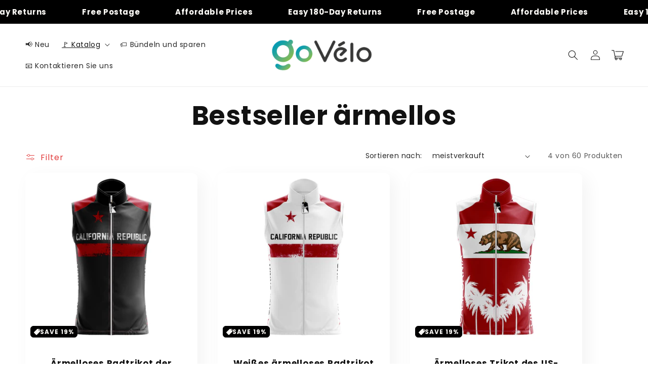

--- FILE ---
content_type: text/html; charset=utf-8
request_url: https://uk.govelo.com/de/collections/best-selling-sleeveless/california
body_size: 35109
content:
<!doctype html>
<html class="no-js" lang="de">
  <head>
    <script>
window.KiwiSizing = window.KiwiSizing === undefined ? {} : window.KiwiSizing;
KiwiSizing.shop = "blackvac1.myshopify.com";


</script>
    <meta charset="utf-8">
    <meta http-equiv="X-UA-Compatible" content="IE=edge">
    <meta name="viewport" content="width=device-width,initial-scale=1">
    <meta name="theme-color" content="">
    <link rel="canonical" href="https://uk.govelo.com/de/collections/best-selling-sleeveless/california">
    <link rel="preconnect" href="https://cdn.shopify.com" crossorigin><link rel="icon" type="image/png" href="//uk.govelo.com/cdn/shop/files/2_6df22d23-571d-4d1b-b124-c46e2df39fe2.png?crop=center&height=32&v=1723848601&width=32"><link rel="preconnect" href="https://fonts.shopifycdn.com" crossorigin><title>
      Bestseller ärmellos
 &ndash; tagged "California" &ndash; GoVelo Clothing UK</title>

    

    

<meta property="og:site_name" content="GoVelo Clothing UK">
<meta property="og:url" content="https://uk.govelo.com/de/collections/best-selling-sleeveless/california">
<meta property="og:title" content="Bestseller ärmellos">
<meta property="og:type" content="website">
<meta property="og:description" content="Looking for Jerseys that Quick Dry, Windproof, Stretch, Breathable GoVelo® Offering Pro Clothing for All Cyclists, with Over 14,564 Happy Customers.
Order Now with Free Delivery &amp; Returns, 60-Money Back Guarantee and Support Small Businesses. Long Sleeve, Short Sleeve, Bib Short, Cycling Shorts, Cycling Caps."><meta property="og:image" content="http://uk.govelo.com/cdn/shop/files/UK-GoVelo-Logo_fd7cbdf9-8899-4849-b7cb-465e4668a0aa.png?v=1685625686">
  <meta property="og:image:secure_url" content="https://uk.govelo.com/cdn/shop/files/UK-GoVelo-Logo_fd7cbdf9-8899-4849-b7cb-465e4668a0aa.png?v=1685625686">
  <meta property="og:image:width" content="526">
  <meta property="og:image:height" content="164"><meta name="twitter:card" content="summary_large_image">
<meta name="twitter:title" content="Bestseller ärmellos">
<meta name="twitter:description" content="Looking for Jerseys that Quick Dry, Windproof, Stretch, Breathable GoVelo® Offering Pro Clothing for All Cyclists, with Over 14,564 Happy Customers.
Order Now with Free Delivery &amp; Returns, 60-Money Back Guarantee and Support Small Businesses. Long Sleeve, Short Sleeve, Bib Short, Cycling Shorts, Cycling Caps.">


    <script src="//uk.govelo.com/cdn/shop/t/18/assets/constants.js?v=165488195745554878101723748992" defer="defer"></script>
    <script src="//uk.govelo.com/cdn/shop/t/18/assets/pubsub.js?v=2921868252632587581723748992" defer="defer"></script>
    <script src="//uk.govelo.com/cdn/shop/t/18/assets/global.js?v=99732829741093278951723748992" defer="defer"></script>
    <script src="//uk.govelo.com/cdn/shop/t/18/assets/jquery.js?v=79316187865546103341723748992" defer="defer"></script>
    <script src="//uk.govelo.com/cdn/shop/t/18/assets/slick.min.js?v=71779134894361685811723748992" defer="defer"></script>
    <script>window.performance && window.performance.mark && window.performance.mark('shopify.content_for_header.start');</script><meta id="shopify-digital-wallet" name="shopify-digital-wallet" content="/27773927558/digital_wallets/dialog">
<meta name="shopify-checkout-api-token" content="18c9a2e4b5ee0fd89572340e9c9cd63e">
<meta id="in-context-paypal-metadata" data-shop-id="27773927558" data-venmo-supported="false" data-environment="production" data-locale="de_DE" data-paypal-v4="true" data-currency="GBP">
<link rel="alternate" type="application/atom+xml" title="Feed" href="/de/collections/best-selling-sleeveless/california.atom" />
<link rel="alternate" hreflang="x-default" href="https://uk.govelo.com/collections/best-selling-sleeveless/california">
<link rel="alternate" hreflang="it" href="https://uk.govelo.com/it/collections/best-selling-sleeveless/california">
<link rel="alternate" hreflang="de" href="https://uk.govelo.com/de/collections/best-selling-sleeveless/california">
<link rel="alternate" hreflang="en-AU" href="https://uk.govelo.com/en-au/collections/best-selling-sleeveless/california">
<link rel="alternate" hreflang="en-FR" href="https://uk.govelo.com/en-fr/collections/best-selling-sleeveless/california">
<link rel="alternate" hreflang="fr-FR" href="https://uk.govelo.com/fr-fr/collections/best-selling-sleeveless/california">
<link rel="alternate" type="application/json+oembed" href="https://uk.govelo.com/de/collections/best-selling-sleeveless/california.oembed">
<script async="async" src="/checkouts/internal/preloads.js?locale=de-GB"></script>
<script id="shopify-features" type="application/json">{"accessToken":"18c9a2e4b5ee0fd89572340e9c9cd63e","betas":["rich-media-storefront-analytics"],"domain":"uk.govelo.com","predictiveSearch":true,"shopId":27773927558,"locale":"de"}</script>
<script>var Shopify = Shopify || {};
Shopify.shop = "blackvac1.myshopify.com";
Shopify.locale = "de";
Shopify.currency = {"active":"GBP","rate":"1.0"};
Shopify.country = "GB";
Shopify.theme = {"name":"shrine-1-3-0","id":127077449862,"schema_name":"Shrine","schema_version":"1.3.0","theme_store_id":null,"role":"main"};
Shopify.theme.handle = "null";
Shopify.theme.style = {"id":null,"handle":null};
Shopify.cdnHost = "uk.govelo.com/cdn";
Shopify.routes = Shopify.routes || {};
Shopify.routes.root = "/de/";</script>
<script type="module">!function(o){(o.Shopify=o.Shopify||{}).modules=!0}(window);</script>
<script>!function(o){function n(){var o=[];function n(){o.push(Array.prototype.slice.apply(arguments))}return n.q=o,n}var t=o.Shopify=o.Shopify||{};t.loadFeatures=n(),t.autoloadFeatures=n()}(window);</script>
<script id="shop-js-analytics" type="application/json">{"pageType":"collection"}</script>
<script defer="defer" async type="module" src="//uk.govelo.com/cdn/shopifycloud/shop-js/modules/v2/client.init-shop-cart-sync_DKz3sVp2.de.esm.js"></script>
<script defer="defer" async type="module" src="//uk.govelo.com/cdn/shopifycloud/shop-js/modules/v2/chunk.common_yAxwhNKp.esm.js"></script>
<script type="module">
  await import("//uk.govelo.com/cdn/shopifycloud/shop-js/modules/v2/client.init-shop-cart-sync_DKz3sVp2.de.esm.js");
await import("//uk.govelo.com/cdn/shopifycloud/shop-js/modules/v2/chunk.common_yAxwhNKp.esm.js");

  window.Shopify.SignInWithShop?.initShopCartSync?.({"fedCMEnabled":true,"windoidEnabled":true});

</script>
<script>(function() {
  var isLoaded = false;
  function asyncLoad() {
    if (isLoaded) return;
    isLoaded = true;
    var urls = ["https:\/\/app.kiwisizing.com\/web\/js\/dist\/kiwiSizing\/plugin\/SizingPlugin.prod.js?v=329\u0026shop=blackvac1.myshopify.com","https:\/\/widget.trustpilot.com\/bootstrap\/v5\/tp.widget.sync.bootstrap.min.js?shop=blackvac1.myshopify.com","https:\/\/ecommplugins-scripts.trustpilot.com\/v2.1\/js\/header.min.js?settings=eyJrZXkiOiJoMEhKMkRSSEhOWEhQUzNsIiwicyI6Im5vbmUifQ==\u0026shop=blackvac1.myshopify.com","https:\/\/ecommplugins-trustboxsettings.trustpilot.com\/blackvac1.myshopify.com.js?settings=1706359911779\u0026shop=blackvac1.myshopify.com","https:\/\/loox.io\/widget\/V1lXWXYh5O\/loox.1724024272163.js?shop=blackvac1.myshopify.com"];
    for (var i = 0; i < urls.length; i++) {
      var s = document.createElement('script');
      s.type = 'text/javascript';
      s.async = true;
      s.src = urls[i];
      var x = document.getElementsByTagName('script')[0];
      x.parentNode.insertBefore(s, x);
    }
  };
  if(window.attachEvent) {
    window.attachEvent('onload', asyncLoad);
  } else {
    window.addEventListener('load', asyncLoad, false);
  }
})();</script>
<script id="__st">var __st={"a":27773927558,"offset":3600,"reqid":"81a41f02-37b1-4fc4-8286-e601184d775c-1766004578","pageurl":"uk.govelo.com\/de\/collections\/best-selling-sleeveless\/california","u":"b73a2df95a72","p":"collection","rtyp":"collection","rid":261468291206};</script>
<script>window.ShopifyPaypalV4VisibilityTracking = true;</script>
<script id="form-persister">!function(){'use strict';const t='contact',e='new_comment',n=[[t,t],['blogs',e],['comments',e],[t,'customer']],o='password',r='form_key',c=['recaptcha-v3-token','g-recaptcha-response','h-captcha-response',o],s=()=>{try{return window.sessionStorage}catch{return}},i='__shopify_v',u=t=>t.elements[r],a=function(){const t=[...n].map((([t,e])=>`form[action*='/${t}']:not([data-nocaptcha='true']) input[name='form_type'][value='${e}']`)).join(',');var e;return e=t,()=>e?[...document.querySelectorAll(e)].map((t=>t.form)):[]}();function m(t){const e=u(t);a().includes(t)&&(!e||!e.value)&&function(t){try{if(!s())return;!function(t){const e=s();if(!e)return;const n=u(t);if(!n)return;const o=n.value;o&&e.removeItem(o)}(t);const e=Array.from(Array(32),(()=>Math.random().toString(36)[2])).join('');!function(t,e){u(t)||t.append(Object.assign(document.createElement('input'),{type:'hidden',name:r})),t.elements[r].value=e}(t,e),function(t,e){const n=s();if(!n)return;const r=[...t.querySelectorAll(`input[type='${o}']`)].map((({name:t})=>t)),u=[...c,...r],a={};for(const[o,c]of new FormData(t).entries())u.includes(o)||(a[o]=c);n.setItem(e,JSON.stringify({[i]:1,action:t.action,data:a}))}(t,e)}catch(e){console.error('failed to persist form',e)}}(t)}const f=t=>{if('true'===t.dataset.persistBound)return;const e=function(t,e){const n=function(t){return'function'==typeof t.submit?t.submit:HTMLFormElement.prototype.submit}(t).bind(t);return function(){let t;return()=>{t||(t=!0,(()=>{try{e(),n()}catch(t){(t=>{console.error('form submit failed',t)})(t)}})(),setTimeout((()=>t=!1),250))}}()}(t,(()=>{m(t)}));!function(t,e){if('function'==typeof t.submit&&'function'==typeof e)try{t.submit=e}catch{}}(t,e),t.addEventListener('submit',(t=>{t.preventDefault(),e()})),t.dataset.persistBound='true'};!function(){function t(t){const e=(t=>{const e=t.target;return e instanceof HTMLFormElement?e:e&&e.form})(t);e&&m(e)}document.addEventListener('submit',t),document.addEventListener('DOMContentLoaded',(()=>{const e=a();for(const t of e)f(t);var n;n=document.body,new window.MutationObserver((t=>{for(const e of t)if('childList'===e.type&&e.addedNodes.length)for(const t of e.addedNodes)1===t.nodeType&&'FORM'===t.tagName&&a().includes(t)&&f(t)})).observe(n,{childList:!0,subtree:!0,attributes:!1}),document.removeEventListener('submit',t)}))}()}();</script>
<script integrity="sha256-52AcMU7V7pcBOXWImdc/TAGTFKeNjmkeM1Pvks/DTgc=" data-source-attribution="shopify.loadfeatures" defer="defer" src="//uk.govelo.com/cdn/shopifycloud/storefront/assets/storefront/load_feature-81c60534.js" crossorigin="anonymous"></script>
<script data-source-attribution="shopify.dynamic_checkout.dynamic.init">var Shopify=Shopify||{};Shopify.PaymentButton=Shopify.PaymentButton||{isStorefrontPortableWallets:!0,init:function(){window.Shopify.PaymentButton.init=function(){};var t=document.createElement("script");t.src="https://uk.govelo.com/cdn/shopifycloud/portable-wallets/latest/portable-wallets.de.js",t.type="module",document.head.appendChild(t)}};
</script>
<script data-source-attribution="shopify.dynamic_checkout.buyer_consent">
  function portableWalletsHideBuyerConsent(e){var t=document.getElementById("shopify-buyer-consent"),n=document.getElementById("shopify-subscription-policy-button");t&&n&&(t.classList.add("hidden"),t.setAttribute("aria-hidden","true"),n.removeEventListener("click",e))}function portableWalletsShowBuyerConsent(e){var t=document.getElementById("shopify-buyer-consent"),n=document.getElementById("shopify-subscription-policy-button");t&&n&&(t.classList.remove("hidden"),t.removeAttribute("aria-hidden"),n.addEventListener("click",e))}window.Shopify?.PaymentButton&&(window.Shopify.PaymentButton.hideBuyerConsent=portableWalletsHideBuyerConsent,window.Shopify.PaymentButton.showBuyerConsent=portableWalletsShowBuyerConsent);
</script>
<script data-source-attribution="shopify.dynamic_checkout.cart.bootstrap">document.addEventListener("DOMContentLoaded",(function(){function t(){return document.querySelector("shopify-accelerated-checkout-cart, shopify-accelerated-checkout")}if(t())Shopify.PaymentButton.init();else{new MutationObserver((function(e,n){t()&&(Shopify.PaymentButton.init(),n.disconnect())})).observe(document.body,{childList:!0,subtree:!0})}}));
</script>
<link id="shopify-accelerated-checkout-styles" rel="stylesheet" media="screen" href="https://uk.govelo.com/cdn/shopifycloud/portable-wallets/latest/accelerated-checkout-backwards-compat.css" crossorigin="anonymous">
<style id="shopify-accelerated-checkout-cart">
        #shopify-buyer-consent {
  margin-top: 1em;
  display: inline-block;
  width: 100%;
}

#shopify-buyer-consent.hidden {
  display: none;
}

#shopify-subscription-policy-button {
  background: none;
  border: none;
  padding: 0;
  text-decoration: underline;
  font-size: inherit;
  cursor: pointer;
}

#shopify-subscription-policy-button::before {
  box-shadow: none;
}

      </style>
<script id="sections-script" data-sections="header,footer" defer="defer" src="//uk.govelo.com/cdn/shop/t/18/compiled_assets/scripts.js?2367"></script>
<script>window.performance && window.performance.mark && window.performance.mark('shopify.content_for_header.end');</script>


    <style data-shopify>
      @font-face {
  font-family: Poppins;
  font-weight: 400;
  font-style: normal;
  font-display: swap;
  src: url("//uk.govelo.com/cdn/fonts/poppins/poppins_n4.0ba78fa5af9b0e1a374041b3ceaadf0a43b41362.woff2") format("woff2"),
       url("//uk.govelo.com/cdn/fonts/poppins/poppins_n4.214741a72ff2596839fc9760ee7a770386cf16ca.woff") format("woff");
}

      @font-face {
  font-family: Poppins;
  font-weight: 700;
  font-style: normal;
  font-display: swap;
  src: url("//uk.govelo.com/cdn/fonts/poppins/poppins_n7.56758dcf284489feb014a026f3727f2f20a54626.woff2") format("woff2"),
       url("//uk.govelo.com/cdn/fonts/poppins/poppins_n7.f34f55d9b3d3205d2cd6f64955ff4b36f0cfd8da.woff") format("woff");
}

      @font-face {
  font-family: Poppins;
  font-weight: 400;
  font-style: italic;
  font-display: swap;
  src: url("//uk.govelo.com/cdn/fonts/poppins/poppins_i4.846ad1e22474f856bd6b81ba4585a60799a9f5d2.woff2") format("woff2"),
       url("//uk.govelo.com/cdn/fonts/poppins/poppins_i4.56b43284e8b52fc64c1fd271f289a39e8477e9ec.woff") format("woff");
}

      @font-face {
  font-family: Poppins;
  font-weight: 700;
  font-style: italic;
  font-display: swap;
  src: url("//uk.govelo.com/cdn/fonts/poppins/poppins_i7.42fd71da11e9d101e1e6c7932199f925f9eea42d.woff2") format("woff2"),
       url("//uk.govelo.com/cdn/fonts/poppins/poppins_i7.ec8499dbd7616004e21155106d13837fff4cf556.woff") format("woff");
}

      @font-face {
  font-family: Poppins;
  font-weight: 700;
  font-style: normal;
  font-display: swap;
  src: url("//uk.govelo.com/cdn/fonts/poppins/poppins_n7.56758dcf284489feb014a026f3727f2f20a54626.woff2") format("woff2"),
       url("//uk.govelo.com/cdn/fonts/poppins/poppins_n7.f34f55d9b3d3205d2cd6f64955ff4b36f0cfd8da.woff") format("woff");
}


      :root {
        --font-body-family: Poppins, sans-serif;
        --font-body-style: normal;
        --font-body-weight: 400;
        --font-body-weight-bold: 700;

        --font-heading-family: Poppins, sans-serif;
        --font-heading-style: normal;
        --font-heading-weight: 700;

        --font-body-scale: 1.0;
        --font-heading-scale: 1.3;

        --color-base-text: 18, 18, 18;
        --color-shadow: 18, 18, 18;
        --color-base-background-1: 255, 255, 255;
        --color-base-background-2: 243, 243, 243;
        --color-base-solid-button-labels: 253, 251, 247;
        --color-base-outline-button-labels: 221, 29, 29;
        --color-base-accent-1: 0, 0, 0;
        --color-base-accent-2: 0, 0, 0;
        --payment-terms-background-color: #ffffff;

        --gradient-base-background-1: #ffffff;
        --gradient-base-background-2: #f3f3f3;
        --gradient-base-accent-1: #000000;
        --gradient-base-accent-2: linear-gradient(54deg, rgba(221, 29, 29, 1) 14%, rgba(105, 14, 14, 1) 85%);

        --media-padding: px;
        --media-border-opacity: 0.1;
        --media-border-width: 0px;
        --media-radius: 12px;
        --media-shadow-opacity: 0.0;
        --media-shadow-horizontal-offset: 0px;
        --media-shadow-vertical-offset: 0px;
        --media-shadow-blur-radius: 20px;
        --media-shadow-visible: 0;

        --page-width: 140rem;
        --page-width-margin: 0rem;

        --product-card-image-padding: 0.0rem;
        --product-card-corner-radius: 1.2rem;
        --product-card-text-alignment: center;
        --product-card-border-width: 0.0rem;
        --product-card-border-opacity: 0.1;
        --product-card-shadow-opacity: 0.05;
        --product-card-shadow-visible: 1;
        --product-card-shadow-horizontal-offset: 1.0rem;
        --product-card-shadow-vertical-offset: 1.0rem;
        --product-card-shadow-blur-radius: 3.5rem;

        --collection-card-image-padding: 0.0rem;
        --collection-card-corner-radius: 1.2rem;
        --collection-card-text-alignment: center;
        --collection-card-border-width: 0.0rem;
        --collection-card-border-opacity: 0.1;
        --collection-card-shadow-opacity: 0.05;
        --collection-card-shadow-visible: 1;
        --collection-card-shadow-horizontal-offset: 1.0rem;
        --collection-card-shadow-vertical-offset: 1.0rem;
        --collection-card-shadow-blur-radius: 3.5rem;

        --blog-card-image-padding: 0.0rem;
        --blog-card-corner-radius: 1.2rem;
        --blog-card-text-alignment: center;
        --blog-card-border-width: 0.0rem;
        --blog-card-border-opacity: 0.1;
        --blog-card-shadow-opacity: 0.05;
        --blog-card-shadow-visible: 1;
        --blog-card-shadow-horizontal-offset: 1.0rem;
        --blog-card-shadow-vertical-offset: 1.0rem;
        --blog-card-shadow-blur-radius: 3.5rem;

        --badge-corner-radius: 0.6rem;

        --popup-border-width: 1px;
        --popup-border-opacity: 0.1;
        --popup-corner-radius: 22px;
        --popup-shadow-opacity: 0.1;
        --popup-shadow-horizontal-offset: 10px;
        --popup-shadow-vertical-offset: 12px;
        --popup-shadow-blur-radius: 20px;

        --drawer-border-width: 1px;
        --drawer-border-opacity: 0.1;
        --drawer-shadow-opacity: 0.0;
        --drawer-shadow-horizontal-offset: 0px;
        --drawer-shadow-vertical-offset: 4px;
        --drawer-shadow-blur-radius: 5px;

        --spacing-sections-desktop: 0px;
        --spacing-sections-mobile: 0px;

        --grid-desktop-vertical-spacing: 40px;
        --grid-desktop-horizontal-spacing: 40px;
        --grid-mobile-vertical-spacing: 20px;
        --grid-mobile-horizontal-spacing: 20px;

        --text-boxes-border-opacity: 0.1;
        --text-boxes-border-width: 0px;
        --text-boxes-radius: 24px;
        --text-boxes-shadow-opacity: 0.0;
        --text-boxes-shadow-visible: 0;
        --text-boxes-shadow-horizontal-offset: 10px;
        --text-boxes-shadow-vertical-offset: 12px;
        --text-boxes-shadow-blur-radius: 20px;

        --buttons-radius: 6px;
        --buttons-radius-outset: 8px;
        --buttons-border-width: 2px;
        --buttons-border-opacity: 1.0;
        --buttons-shadow-opacity: 0.0;
        --buttons-shadow-visible: 0;
        --buttons-shadow-horizontal-offset: 0px;
        --buttons-shadow-vertical-offset: 4px;
        --buttons-shadow-blur-radius: 5px;
        --buttons-border-offset: 0.3px;

        --inputs-radius: 6px;
        --inputs-border-width: 1px;
        --inputs-border-opacity: 0.55;
        --inputs-shadow-opacity: 0.0;
        --inputs-shadow-horizontal-offset: 0px;
        --inputs-margin-offset: 0px;
        --inputs-shadow-vertical-offset: 4px;
        --inputs-shadow-blur-radius: 5px;
        --inputs-radius-outset: 7px;

        --variant-pills-radius: 40px;
        --variant-pills-border-width: 1px;
        --variant-pills-border-opacity: 0.55;
        --variant-pills-shadow-opacity: 0.0;
        --variant-pills-shadow-horizontal-offset: 0px;
        --variant-pills-shadow-vertical-offset: 4px;
        --variant-pills-shadow-blur-radius: 5px;
      }

      *,
      *::before,
      *::after {
        box-sizing: inherit;
      }

      html {
        box-sizing: border-box;
        font-size: calc(var(--font-body-scale) * 62.5%);
        height: 100%;
      }

      body {
        display: grid;
        grid-template-rows: auto auto 1fr auto;
        grid-template-columns: 100%;
        min-height: 100%;
        margin: 0;
        font-size: 1.5rem;
        letter-spacing: 0.06rem;
        line-height: calc(1 + 0.8 / var(--font-body-scale));
        font-family: var(--font-body-family);
        font-style: var(--font-body-style);
        font-weight: var(--font-body-weight);
      }

      @media screen and (min-width: 750px) {
        body {
          font-size: 1.6rem;
        }
      }
    </style>

    <link href="//uk.govelo.com/cdn/shop/t/18/assets/base.css?v=108207397045790613361723748991" rel="stylesheet" type="text/css" media="all" />
<link rel="preload" as="font" href="//uk.govelo.com/cdn/fonts/poppins/poppins_n4.0ba78fa5af9b0e1a374041b3ceaadf0a43b41362.woff2" type="font/woff2" crossorigin><link rel="preload" as="font" href="//uk.govelo.com/cdn/fonts/poppins/poppins_n7.56758dcf284489feb014a026f3727f2f20a54626.woff2" type="font/woff2" crossorigin><link
        rel="stylesheet"
        href="//uk.govelo.com/cdn/shop/t/18/assets/component-predictive-search.css?v=76514217051199997821723748991"
        media="print"
        onload="this.media='all'"
      ><script>
      document.documentElement.className = document.documentElement.className.replace('no-js', 'js');
      if (Shopify.designMode) {
        document.documentElement.classList.add('shopify-design-mode');
      }
    </script>
    
    <script>
    window.bucksCC = window.bucksCC || {};
    window.bucksCC.config = {}; window.bucksCC.reConvert = function () {};
    "function"!=typeof Object.assign&&(Object.assign=function(n){if(null==n)throw new TypeError("Cannot convert undefined or null to object");for(var r=Object(n),t=1;t<arguments.length;t++){var e=arguments[t];if(null!=e)for(var o in e)e.hasOwnProperty(o)&&(r[o]=e[o])}return r});
    Object.assign(window.bucksCC.config, {"expertSettings":"{\"css\":\"\"}","_id":"63b1a3855e8fc3681ee509d0","shop":"088f7b.myshopify.com","active":false,"autoSwitchCurrencyLocationBased":true,"autoSwitchOnlyToPreferredCurrency":false,"backgroundColor":"rgba(255,255,255,1)","borderStyle":"boxShadow","cartNotificationBackgroundColor":"rgba(251,245,245,1)","cartNotificationMessage":"We process all orders in {STORE_CURRENCY} and you will be checkout using the most current exchange rates.","cartNotificationStatus":false,"cartNotificationTextColor":"rgba(30,30,30,1)","customOptionsPlacement":false,"customOptionsPlacementMobile":false,"customPosition":"header a[href*=\"/cart\"]","darkMode":false,"defaultCurrencyRounding":false,"displayPosition":"bottom_left","displayPositionType":"floating","flagDisplayOption":"showFlagAndCurrency","flagStyle":"traditional","flagTheme":"rounded","hoverColor":"rgba(255,255,255,1)","instantLoader":false,"mobileCustomPosition":"header a[href*=\"/cart\"]","mobileDisplayPosition":"bottom_left","mobileDisplayPositionType":"floating","mobilePositionPlacement":"after","moneyWithCurrencyFormat":true,"optionsPlacementType":"left_upwards","optionsPlacementTypeMobile":"left_upwards","positionPlacement":"after","priceRoundingType":"roundToDecimal","roundingDecimal":0.95,"selectedCurrencies":"[{\"USD\":\"US Dollar (USD)\"},{\"EUR\":\"Euro (EUR)\"},{\"GBP\":\"British Pound (GBP)\"},{\"CAD\":\"Canadian Dollar (CAD)\"},{\"AFN\":\"Afghan Afghani (AFN)\"},{\"ALL\":\"Albanian Lek (ALL)\"},{\"DZD\":\"Algerian Dinar (DZD)\"},{\"AOA\":\"Angolan Kwanza (AOA)\"},{\"ARS\":\"Argentine Peso (ARS)\"},{\"AMD\":\"Armenian Dram (AMD)\"},{\"AWG\":\"Aruban Florin (AWG)\"},{\"AUD\":\"Australian Dollar (AUD)\"},{\"BBD\":\"Barbadian Dollar (BBD)\"},{\"AZN\":\"Azerbaijani Manat (AZN)\"},{\"BDT\":\"Bangladeshi Taka (BDT)\"},{\"BSD\":\"Bahamian Dollar (BSD)\"},{\"BHD\":\"Bahraini Dinar (BHD)\"},{\"BIF\":\"Burundian Franc (BIF)\"},{\"BYN\":\"Belarusian Ruble (BYN)\"},{\"BYR\":\"Belarusian Ruble (BYR)\"},{\"BZD\":\"Belize Dollar (BZD)\"},{\"BMD\":\"Bermudan Dollar (BMD)\"},{\"BTN\":\"Bhutanese Ngultrum (BTN)\"},{\"BAM\":\"Bosnia-Herzegovina Convertible Mark (BAM)\"},{\"BRL\":\"Brazilian Real (BRL)\"},{\"BOB\":\"Bolivian Boliviano (BOB)\"},{\"BWP\":\"Botswanan Pula (BWP)\"},{\"BND\":\"Brunei Dollar (BND)\"},{\"BGN\":\"Bulgarian Lev (BGN)\"},{\"MMK\":\"Myanmar Kyat (MMK)\"},{\"KHR\":\"Cambodian Riel (KHR)\"},{\"CVE\":\"Cape Verdean Escudo (CVE)\"},{\"KYD\":\"Cayman Islands Dollar (KYD)\"},{\"XAF\":\"Central African CFA Franc (XAF)\"},{\"CLP\":\"Chilean Peso (CLP)\"},{\"CNY\":\"Chinese Yuan (CNY)\"},{\"COP\":\"Colombian Peso (COP)\"},{\"KMF\":\"Comorian Franc (KMF)\"},{\"CDF\":\"Congolese Franc (CDF)\"},{\"CRC\":\"Costa Rican Colón (CRC)\"},{\"HRK\":\"Croatian Kuna (HRK)\"},{\"CZK\":\"Czech Koruna (CZK)\"},{\"DKK\":\"Danish Krone (DKK)\"},{\"DJF\":\"Djiboutian Franc (DJF)\"},{\"DOP\":\"Dominican Peso (DOP)\"},{\"XCD\":\"East Caribbean Dollar (XCD)\"},{\"EGP\":\"Egyptian Pound (EGP)\"},{\"ETB\":\"Ethiopian Birr (ETB)\"},{\"FKP\":\"Falkland Islands Pound (FKP)\"},{\"XPF\":\"CFP Franc (XPF)\"},{\"FJD\":\"Fijian Dollar (FJD)\"},{\"GIP\":\"Gibraltar Pound (GIP)\"},{\"GMD\":\"Gambian Dalasi (GMD)\"},{\"GHS\":\"Ghanaian Cedi (GHS)\"},{\"GTQ\":\"Guatemalan Quetzal (GTQ)\"},{\"GYD\":\"Guyanaese Dollar (GYD)\"},{\"GEL\":\"Georgian Lari (GEL)\"},{\"GNF\":\"Guinean Franc (GNF)\"},{\"HTG\":\"Haitian Gourde (HTG)\"},{\"HNL\":\"Honduran Lempira (HNL)\"},{\"HKD\":\"Hong Kong Dollar (HKD)\"},{\"HUF\":\"Hungarian Forint (HUF)\"},{\"ISK\":\"Icelandic Króna (ISK)\"},{\"INR\":\"Indian Rupee (INR)\"},{\"IDR\":\"Indonesian Rupiah (IDR)\"},{\"ILS\":\"Israeli New Shekel (ILS)\"},{\"IRR\":\"Iranian Rial (IRR)\"},{\"IQD\":\"Iraqi Dinar (IQD)\"},{\"JMD\":\"Jamaican Dollar (JMD)\"},{\"JPY\":\"Japanese Yen (JPY)\"},{\"JEP\":\"Jersey Pound (JEP)\"},{\"JOD\":\"Jordanian Dinar (JOD)\"},{\"KZT\":\"Kazakhstani Tenge (KZT)\"},{\"KES\":\"Kenyan Shilling (KES)\"},{\"KWD\":\"Kuwaiti Dinar (KWD)\"},{\"KGS\":\"Kyrgystani Som (KGS)\"},{\"LAK\":\"Laotian Kip (LAK)\"},{\"LVL\":\"Latvian Lats (LVL)\"},{\"LBP\":\"Lebanese Pound (LBP)\"},{\"LSL\":\"Lesotho Loti (LSL)\"},{\"LRD\":\"Liberian Dollar (LRD)\"},{\"LYD\":\"Libyan Dinar (LYD)\"},{\"MGA\":\"Malagasy Ariary (MGA)\"},{\"MKD\":\"Macedonian Denar (MKD)\"},{\"MOP\":\"Macanese Pataca (MOP)\"},{\"MWK\":\"Malawian Kwacha (MWK)\"},{\"MVR\":\"Maldivian Rufiyaa (MVR)\"},{\"MXN\":\"Mexican Peso (MXN)\"},{\"MYR\":\"Malaysian Ringgit (MYR)\"},{\"MUR\":\"Mauritian Rupee (MUR)\"},{\"MDL\":\"Moldovan Leu (MDL)\"},{\"MAD\":\"Moroccan Dirham (MAD)\"},{\"MNT\":\"Mongolian Tugrik (MNT)\"},{\"MZN\":\"Mozambican Metical (MZN)\"},{\"NAD\":\"Namibian Dollar (NAD)\"},{\"NPR\":\"Nepalese Rupee (NPR)\"},{\"ANG\":\"Netherlands Antillean Guilder (ANG)\"},{\"NZD\":\"New Zealand Dollar (NZD)\"},{\"NIO\":\"Nicaraguan Córdoba (NIO)\"},{\"NGN\":\"Nigerian Naira (NGN)\"},{\"NOK\":\"Norwegian Krone (NOK)\"},{\"OMR\":\"Omani Rial (OMR)\"},{\"PAB\":\"Panamanian Balboa (PAB)\"},{\"PKR\":\"Pakistani Rupee (PKR)\"},{\"PGK\":\"Papua New Guinean Kina (PGK)\"},{\"PYG\":\"Paraguayan Guarani (PYG)\"},{\"PEN\":\"Peruvian Sol (PEN)\"},{\"PHP\":\"Philippine Piso (PHP)\"},{\"PLN\":\"Polish Zloty (PLN)\"},{\"QAR\":\"Qatari Rial (QAR)\"},{\"RON\":\"Romanian Leu (RON)\"},{\"RUB\":\"Russian Ruble (RUB)\"},{\"RWF\":\"Rwandan Franc (RWF)\"},{\"WST\":\"Samoan Tala (WST)\"},{\"SHP\":\"St. Helena Pound (SHP)\"},{\"SAR\":\"Saudi Riyal (SAR)\"},{\"STD\":\"São Tomé & Príncipe Dobra (STD)\"},{\"RSD\":\"Serbian Dinar (RSD)\"},{\"SCR\":\"Seychellois Rupee (SCR)\"},{\"SLL\":\"Sierra Leonean Leone (SLL)\"},{\"SGD\":\"Singapore Dollar (SGD)\"},{\"SDG\":\"Sudanese Pound (SDG)\"},{\"SYP\":\"Syrian Pound (SYP)\"},{\"ZAR\":\"South African Rand (ZAR)\"},{\"KRW\":\"South Korean Won (KRW)\"},{\"SSP\":\"South Sudanese Pound (SSP)\"},{\"SBD\":\"Solomon Islands Dollar (SBD)\"},{\"LKR\":\"Sri Lankan Rupee (LKR)\"},{\"SRD\":\"Surinamese Dollar (SRD)\"},{\"SZL\":\"Swazi Lilangeni (SZL)\"},{\"SEK\":\"Swedish Krona (SEK)\"},{\"CHF\":\"Swiss Franc (CHF)\"},{\"TWD\":\"New Taiwan Dollar (TWD)\"},{\"THB\":\"Thai Baht (THB)\"},{\"TJS\":\"Tajikistani Somoni (TJS)\"},{\"TZS\":\"Tanzanian Shilling (TZS)\"},{\"TOP\":\"Tongan Paʻanga (TOP)\"},{\"TTD\":\"Trinidad & Tobago Dollar (TTD)\"},{\"TND\":\"Tunisian Dinar (TND)\"},{\"TRY\":\"Turkish Lira (TRY)\"},{\"TMT\":\"Turkmenistani Manat (TMT)\"},{\"UGX\":\"Ugandan Shilling (UGX)\"},{\"UAH\":\"Ukrainian Hryvnia (UAH)\"},{\"AED\":\"United Arab Emirates Dirham (AED)\"},{\"UYU\":\"Uruguayan Peso (UYU)\"},{\"UZS\":\"Uzbekistani Som (UZS)\"},{\"VUV\":\"Vanuatu Vatu (VUV)\"},{\"VEF\":\"Venezuelan Bolívar (VEF)\"},{\"VND\":\"Vietnamese Dong (VND)\"},{\"XOF\":\"West African CFA Franc (XOF)\"},{\"YER\":\"Yemeni Rial (YER)\"},{\"ZMW\":\"Zambian Kwacha (ZMW)\"}]","showCurrencyCodesOnly":false,"showInDesktop":true,"showInMobileDevice":false,"showOriginalPriceOnMouseHover":false,"textColor":"rgba(30,30,30,1)","themeType":"default","trigger":"","userCurrency":"","watchUrls":""}, { money_format: "£{{amount_no_decimals}}", money_with_currency_format: "£{{amount_no_decimals}}", userCurrency: "GBP" }); window.bucksCC.config.multiCurrencies = [];  window.bucksCC.config.multiCurrencies = "GBP".split(',') || ''; window.bucksCC.config.cartCurrency = "GBP" || '';
    </script>

 <script type="text/javascript">
    (function(c,l,a,r,i,t,y){
        c[a]=c[a]||function(){(c[a].q=c[a].q||[]).push(arguments)};
        t=l.createElement(r);t.async=1;t.src="https://www.clarity.ms/tag/"+i;
        y=l.getElementsByTagName(r)[0];y.parentNode.insertBefore(t,y);
    })(window, document, "clarity", "script", "nw8rtc70pq");
</script>
    
  <!-- BEGIN app block: shopify://apps/simprosys-google-shopping-feed/blocks/core_settings_block/1f0b859e-9fa6-4007-97e8-4513aff5ff3b --><!-- BEGIN: GSF App Core Tags & Scripts by Simprosys Google Shopping Feed -->









<!-- END: GSF App Core Tags & Scripts by Simprosys Google Shopping Feed -->
<!-- END app block --><script src="https://cdn.shopify.com/extensions/019b22ad-2ef5-766d-9036-f73e81543f95/vanga-ai-237/assets/vanga-smartcart-index.js" type="text/javascript" defer="defer"></script>
<link href="https://monorail-edge.shopifysvc.com" rel="dns-prefetch">
<script>(function(){if ("sendBeacon" in navigator && "performance" in window) {try {var session_token_from_headers = performance.getEntriesByType('navigation')[0].serverTiming.find(x => x.name == '_s').description;} catch {var session_token_from_headers = undefined;}var session_cookie_matches = document.cookie.match(/_shopify_s=([^;]*)/);var session_token_from_cookie = session_cookie_matches && session_cookie_matches.length === 2 ? session_cookie_matches[1] : "";var session_token = session_token_from_headers || session_token_from_cookie || "";function handle_abandonment_event(e) {var entries = performance.getEntries().filter(function(entry) {return /monorail-edge.shopifysvc.com/.test(entry.name);});if (!window.abandonment_tracked && entries.length === 0) {window.abandonment_tracked = true;var currentMs = Date.now();var navigation_start = performance.timing.navigationStart;var payload = {shop_id: 27773927558,url: window.location.href,navigation_start,duration: currentMs - navigation_start,session_token,page_type: "collection"};window.navigator.sendBeacon("https://monorail-edge.shopifysvc.com/v1/produce", JSON.stringify({schema_id: "online_store_buyer_site_abandonment/1.1",payload: payload,metadata: {event_created_at_ms: currentMs,event_sent_at_ms: currentMs}}));}}window.addEventListener('pagehide', handle_abandonment_event);}}());</script>
<script id="web-pixels-manager-setup">(function e(e,d,r,n,o){if(void 0===o&&(o={}),!Boolean(null===(a=null===(i=window.Shopify)||void 0===i?void 0:i.analytics)||void 0===a?void 0:a.replayQueue)){var i,a;window.Shopify=window.Shopify||{};var t=window.Shopify;t.analytics=t.analytics||{};var s=t.analytics;s.replayQueue=[],s.publish=function(e,d,r){return s.replayQueue.push([e,d,r]),!0};try{self.performance.mark("wpm:start")}catch(e){}var l=function(){var e={modern:/Edge?\/(1{2}[4-9]|1[2-9]\d|[2-9]\d{2}|\d{4,})\.\d+(\.\d+|)|Firefox\/(1{2}[4-9]|1[2-9]\d|[2-9]\d{2}|\d{4,})\.\d+(\.\d+|)|Chrom(ium|e)\/(9{2}|\d{3,})\.\d+(\.\d+|)|(Maci|X1{2}).+ Version\/(15\.\d+|(1[6-9]|[2-9]\d|\d{3,})\.\d+)([,.]\d+|)( \(\w+\)|)( Mobile\/\w+|) Safari\/|Chrome.+OPR\/(9{2}|\d{3,})\.\d+\.\d+|(CPU[ +]OS|iPhone[ +]OS|CPU[ +]iPhone|CPU IPhone OS|CPU iPad OS)[ +]+(15[._]\d+|(1[6-9]|[2-9]\d|\d{3,})[._]\d+)([._]\d+|)|Android:?[ /-](13[3-9]|1[4-9]\d|[2-9]\d{2}|\d{4,})(\.\d+|)(\.\d+|)|Android.+Firefox\/(13[5-9]|1[4-9]\d|[2-9]\d{2}|\d{4,})\.\d+(\.\d+|)|Android.+Chrom(ium|e)\/(13[3-9]|1[4-9]\d|[2-9]\d{2}|\d{4,})\.\d+(\.\d+|)|SamsungBrowser\/([2-9]\d|\d{3,})\.\d+/,legacy:/Edge?\/(1[6-9]|[2-9]\d|\d{3,})\.\d+(\.\d+|)|Firefox\/(5[4-9]|[6-9]\d|\d{3,})\.\d+(\.\d+|)|Chrom(ium|e)\/(5[1-9]|[6-9]\d|\d{3,})\.\d+(\.\d+|)([\d.]+$|.*Safari\/(?![\d.]+ Edge\/[\d.]+$))|(Maci|X1{2}).+ Version\/(10\.\d+|(1[1-9]|[2-9]\d|\d{3,})\.\d+)([,.]\d+|)( \(\w+\)|)( Mobile\/\w+|) Safari\/|Chrome.+OPR\/(3[89]|[4-9]\d|\d{3,})\.\d+\.\d+|(CPU[ +]OS|iPhone[ +]OS|CPU[ +]iPhone|CPU IPhone OS|CPU iPad OS)[ +]+(10[._]\d+|(1[1-9]|[2-9]\d|\d{3,})[._]\d+)([._]\d+|)|Android:?[ /-](13[3-9]|1[4-9]\d|[2-9]\d{2}|\d{4,})(\.\d+|)(\.\d+|)|Mobile Safari.+OPR\/([89]\d|\d{3,})\.\d+\.\d+|Android.+Firefox\/(13[5-9]|1[4-9]\d|[2-9]\d{2}|\d{4,})\.\d+(\.\d+|)|Android.+Chrom(ium|e)\/(13[3-9]|1[4-9]\d|[2-9]\d{2}|\d{4,})\.\d+(\.\d+|)|Android.+(UC? ?Browser|UCWEB|U3)[ /]?(15\.([5-9]|\d{2,})|(1[6-9]|[2-9]\d|\d{3,})\.\d+)\.\d+|SamsungBrowser\/(5\.\d+|([6-9]|\d{2,})\.\d+)|Android.+MQ{2}Browser\/(14(\.(9|\d{2,})|)|(1[5-9]|[2-9]\d|\d{3,})(\.\d+|))(\.\d+|)|K[Aa][Ii]OS\/(3\.\d+|([4-9]|\d{2,})\.\d+)(\.\d+|)/},d=e.modern,r=e.legacy,n=navigator.userAgent;return n.match(d)?"modern":n.match(r)?"legacy":"unknown"}(),u="modern"===l?"modern":"legacy",c=(null!=n?n:{modern:"",legacy:""})[u],f=function(e){return[e.baseUrl,"/wpm","/b",e.hashVersion,"modern"===e.buildTarget?"m":"l",".js"].join("")}({baseUrl:d,hashVersion:r,buildTarget:u}),m=function(e){var d=e.version,r=e.bundleTarget,n=e.surface,o=e.pageUrl,i=e.monorailEndpoint;return{emit:function(e){var a=e.status,t=e.errorMsg,s=(new Date).getTime(),l=JSON.stringify({metadata:{event_sent_at_ms:s},events:[{schema_id:"web_pixels_manager_load/3.1",payload:{version:d,bundle_target:r,page_url:o,status:a,surface:n,error_msg:t},metadata:{event_created_at_ms:s}}]});if(!i)return console&&console.warn&&console.warn("[Web Pixels Manager] No Monorail endpoint provided, skipping logging."),!1;try{return self.navigator.sendBeacon.bind(self.navigator)(i,l)}catch(e){}var u=new XMLHttpRequest;try{return u.open("POST",i,!0),u.setRequestHeader("Content-Type","text/plain"),u.send(l),!0}catch(e){return console&&console.warn&&console.warn("[Web Pixels Manager] Got an unhandled error while logging to Monorail."),!1}}}}({version:r,bundleTarget:l,surface:e.surface,pageUrl:self.location.href,monorailEndpoint:e.monorailEndpoint});try{o.browserTarget=l,function(e){var d=e.src,r=e.async,n=void 0===r||r,o=e.onload,i=e.onerror,a=e.sri,t=e.scriptDataAttributes,s=void 0===t?{}:t,l=document.createElement("script"),u=document.querySelector("head"),c=document.querySelector("body");if(l.async=n,l.src=d,a&&(l.integrity=a,l.crossOrigin="anonymous"),s)for(var f in s)if(Object.prototype.hasOwnProperty.call(s,f))try{l.dataset[f]=s[f]}catch(e){}if(o&&l.addEventListener("load",o),i&&l.addEventListener("error",i),u)u.appendChild(l);else{if(!c)throw new Error("Did not find a head or body element to append the script");c.appendChild(l)}}({src:f,async:!0,onload:function(){if(!function(){var e,d;return Boolean(null===(d=null===(e=window.Shopify)||void 0===e?void 0:e.analytics)||void 0===d?void 0:d.initialized)}()){var d=window.webPixelsManager.init(e)||void 0;if(d){var r=window.Shopify.analytics;r.replayQueue.forEach((function(e){var r=e[0],n=e[1],o=e[2];d.publishCustomEvent(r,n,o)})),r.replayQueue=[],r.publish=d.publishCustomEvent,r.visitor=d.visitor,r.initialized=!0}}},onerror:function(){return m.emit({status:"failed",errorMsg:"".concat(f," has failed to load")})},sri:function(e){var d=/^sha384-[A-Za-z0-9+/=]+$/;return"string"==typeof e&&d.test(e)}(c)?c:"",scriptDataAttributes:o}),m.emit({status:"loading"})}catch(e){m.emit({status:"failed",errorMsg:(null==e?void 0:e.message)||"Unknown error"})}}})({shopId: 27773927558,storefrontBaseUrl: "https://uk.govelo.com",extensionsBaseUrl: "https://extensions.shopifycdn.com/cdn/shopifycloud/web-pixels-manager",monorailEndpoint: "https://monorail-edge.shopifysvc.com/unstable/produce_batch",surface: "storefront-renderer",enabledBetaFlags: ["2dca8a86"],webPixelsConfigList: [{"id":"1029668998","configuration":"{\"account_ID\":\"110219\",\"google_analytics_tracking_tag\":\"1\",\"measurement_id\":\"2\",\"api_secret\":\"3\",\"shop_settings\":\"{\\\"custom_pixel_script\\\":\\\"https:\\\\\\\/\\\\\\\/storage.googleapis.com\\\\\\\/gsf-scripts\\\\\\\/custom-pixels\\\\\\\/blackvac1.js\\\"}\"}","eventPayloadVersion":"v1","runtimeContext":"LAX","scriptVersion":"c6b888297782ed4a1cba19cda43d6625","type":"APP","apiClientId":1558137,"privacyPurposes":[],"dataSharingAdjustments":{"protectedCustomerApprovalScopes":["read_customer_address","read_customer_email","read_customer_name","read_customer_personal_data","read_customer_phone"]}},{"id":"322109574","configuration":"{\"config\":\"{\\\"pixel_id\\\":\\\"G-BJNLSEW8TG\\\",\\\"gtag_events\\\":[{\\\"type\\\":\\\"purchase\\\",\\\"action_label\\\":\\\"G-BJNLSEW8TG\\\"},{\\\"type\\\":\\\"page_view\\\",\\\"action_label\\\":\\\"G-BJNLSEW8TG\\\"},{\\\"type\\\":\\\"view_item\\\",\\\"action_label\\\":\\\"G-BJNLSEW8TG\\\"},{\\\"type\\\":\\\"search\\\",\\\"action_label\\\":\\\"G-BJNLSEW8TG\\\"},{\\\"type\\\":\\\"add_to_cart\\\",\\\"action_label\\\":\\\"G-BJNLSEW8TG\\\"},{\\\"type\\\":\\\"begin_checkout\\\",\\\"action_label\\\":\\\"G-BJNLSEW8TG\\\"},{\\\"type\\\":\\\"add_payment_info\\\",\\\"action_label\\\":\\\"G-BJNLSEW8TG\\\"}],\\\"enable_monitoring_mode\\\":false}\"}","eventPayloadVersion":"v1","runtimeContext":"OPEN","scriptVersion":"b2a88bafab3e21179ed38636efcd8a93","type":"APP","apiClientId":1780363,"privacyPurposes":[],"dataSharingAdjustments":{"protectedCustomerApprovalScopes":["read_customer_address","read_customer_email","read_customer_name","read_customer_personal_data","read_customer_phone"]}},{"id":"shopify-app-pixel","configuration":"{}","eventPayloadVersion":"v1","runtimeContext":"STRICT","scriptVersion":"0450","apiClientId":"shopify-pixel","type":"APP","privacyPurposes":["ANALYTICS","MARKETING"]},{"id":"shopify-custom-pixel","eventPayloadVersion":"v1","runtimeContext":"LAX","scriptVersion":"0450","apiClientId":"shopify-pixel","type":"CUSTOM","privacyPurposes":["ANALYTICS","MARKETING"]}],isMerchantRequest: false,initData: {"shop":{"name":"GoVelo Clothing UK","paymentSettings":{"currencyCode":"GBP"},"myshopifyDomain":"blackvac1.myshopify.com","countryCode":"HK","storefrontUrl":"https:\/\/uk.govelo.com\/de"},"customer":null,"cart":null,"checkout":null,"productVariants":[],"purchasingCompany":null},},"https://uk.govelo.com/cdn","ae1676cfwd2530674p4253c800m34e853cb",{"modern":"","legacy":""},{"shopId":"27773927558","storefrontBaseUrl":"https:\/\/uk.govelo.com","extensionBaseUrl":"https:\/\/extensions.shopifycdn.com\/cdn\/shopifycloud\/web-pixels-manager","surface":"storefront-renderer","enabledBetaFlags":"[\"2dca8a86\"]","isMerchantRequest":"false","hashVersion":"ae1676cfwd2530674p4253c800m34e853cb","publish":"custom","events":"[[\"page_viewed\",{}],[\"collection_viewed\",{\"collection\":{\"id\":\"261468291206\",\"title\":\"Bestseller ärmellos\",\"productVariants\":[{\"price\":{\"amount\":25.0,\"currencyCode\":\"GBP\"},\"product\":{\"title\":\"Ärmelloses Radtrikot der California Republic in Schwarz\",\"vendor\":\"GoVelo\",\"id\":\"5193619308678\",\"untranslatedTitle\":\"Ärmelloses Radtrikot der California Republic in Schwarz\",\"url\":\"\/de\/products\/california-republic-black-sleeveless-cycling-jersey\",\"type\":\"\"},\"id\":\"34917170708614\",\"image\":{\"src\":\"\/\/uk.govelo.com\/cdn\/shop\/products\/9-CALIFORNIA-SLEEVELESSJERSEYFRONT1.png?v=1624584571\"},\"sku\":\"\",\"title\":\"Männer \/ 2XS\",\"untranslatedTitle\":\"Men \/ 2XS\"},{\"price\":{\"amount\":25.0,\"currencyCode\":\"GBP\"},\"product\":{\"title\":\"Weißes ärmelloses Radtrikot der California Republic\",\"vendor\":\"GoVelo\",\"id\":\"5193607381126\",\"untranslatedTitle\":\"Weißes ärmelloses Radtrikot der California Republic\",\"url\":\"\/de\/products\/california-republic-white-sleeveless-cycling-jersey\",\"type\":\"\"},\"id\":\"34917124800646\",\"image\":{\"src\":\"\/\/uk.govelo.com\/cdn\/shop\/products\/15-CALIFORNIAWHITE-SLEEVELESSJERSEYFRONT1REVISED.png?v=1624585198\"},\"sku\":\"\",\"title\":\"Männer \/ 2XS\",\"untranslatedTitle\":\"Men \/ 2XS\"},{\"price\":{\"amount\":25.0,\"currencyCode\":\"GBP\"},\"product\":{\"title\":\"Ärmelloses Trikot des US-Bundesstaates Kalifornien\",\"vendor\":\"GoVelo\",\"id\":\"5159278968966\",\"untranslatedTitle\":\"Ärmelloses Trikot des US-Bundesstaates Kalifornien\",\"url\":\"\/de\/products\/copy-of-philippines-sleeveless-cycling-jersey\",\"type\":\"Sleeveless\"},\"id\":\"34781293084806\",\"image\":{\"src\":\"\/\/uk.govelo.com\/cdn\/shop\/products\/29-CALIFORNIASTATEJERSEY-SLEEVELESSJERSEYFRONT1.png?v=1624586389\"},\"sku\":\"\",\"title\":\"Männer \/ 2XS\",\"untranslatedTitle\":\"Men \/ 2XS\"},{\"price\":{\"amount\":25.0,\"currencyCode\":\"GBP\"},\"product\":{\"title\":\"Ärmelloses Radtrikot California Ride Bear\",\"vendor\":\"GoVelo\",\"id\":\"4520856715398\",\"untranslatedTitle\":\"Ärmelloses Radtrikot California Ride Bear\",\"url\":\"\/de\/products\/california-ride-bear-sleeveless-cycling-jersey\",\"type\":\"Sleeveless\"},\"id\":\"34695767359622\",\"image\":{\"src\":\"\/\/uk.govelo.com\/cdn\/shop\/products\/60-CALIFORNIABEAR-SLEEVELESSJERSEYFRONT1.png?v=1624587932\"},\"sku\":\"\",\"title\":\"Männer \/ 2XS\",\"untranslatedTitle\":\"Men \/ 2XS\"}]}}]]"});</script><script>
  window.ShopifyAnalytics = window.ShopifyAnalytics || {};
  window.ShopifyAnalytics.meta = window.ShopifyAnalytics.meta || {};
  window.ShopifyAnalytics.meta.currency = 'GBP';
  var meta = {"products":[{"id":5193619308678,"gid":"gid:\/\/shopify\/Product\/5193619308678","vendor":"GoVelo","type":"","variants":[{"id":34917170708614,"price":2500,"name":"Ärmelloses Radtrikot der California Republic in Schwarz - Männer \/ 2XS","public_title":"Männer \/ 2XS","sku":""},{"id":34917170741382,"price":2500,"name":"Ärmelloses Radtrikot der California Republic in Schwarz - Männer \/ XS","public_title":"Männer \/ XS","sku":""},{"id":34917170774150,"price":2500,"name":"Ärmelloses Radtrikot der California Republic in Schwarz - Männer \/ S","public_title":"Männer \/ S","sku":""},{"id":34917170806918,"price":2500,"name":"Ärmelloses Radtrikot der California Republic in Schwarz - Männer \/ M","public_title":"Männer \/ M","sku":""},{"id":34917170839686,"price":2500,"name":"Ärmelloses Radtrikot der California Republic in Schwarz - Männer \/ L","public_title":"Männer \/ L","sku":""},{"id":34917170872454,"price":2500,"name":"Ärmelloses Radtrikot der California Republic in Schwarz - Männer \/ XL","public_title":"Männer \/ XL","sku":""},{"id":34917170905222,"price":2500,"name":"Ärmelloses Radtrikot der California Republic in Schwarz - Männer \/ 2XL","public_title":"Männer \/ 2XL","sku":""},{"id":34917170937990,"price":2500,"name":"Ärmelloses Radtrikot der California Republic in Schwarz - Männer \/ 3XL","public_title":"Männer \/ 3XL","sku":""},{"id":34917170970758,"price":2500,"name":"Ärmelloses Radtrikot der California Republic in Schwarz - Männer \/ 4XL","public_title":"Männer \/ 4XL","sku":""},{"id":34917171003526,"price":2500,"name":"Ärmelloses Radtrikot der California Republic in Schwarz - Männer \/ 5XL","public_title":"Männer \/ 5XL","sku":""},{"id":34917171036294,"price":2500,"name":"Ärmelloses Radtrikot der California Republic in Schwarz - Männer \/ 6XL","public_title":"Männer \/ 6XL","sku":""},{"id":40045019922566,"price":2500,"name":"Ärmelloses Radtrikot der California Republic in Schwarz - Männer \/ 7XL","public_title":"Männer \/ 7XL","sku":""},{"id":40045019955334,"price":2500,"name":"Ärmelloses Radtrikot der California Republic in Schwarz - Männer \/ 8XL","public_title":"Männer \/ 8XL","sku":""},{"id":34917171069062,"price":2500,"name":"Ärmelloses Radtrikot der California Republic in Schwarz - Frauen \/ 2XS","public_title":"Frauen \/ 2XS","sku":""},{"id":34917171101830,"price":2500,"name":"Ärmelloses Radtrikot der California Republic in Schwarz - Frauen \/ XS","public_title":"Frauen \/ XS","sku":""},{"id":34917171134598,"price":2500,"name":"Ärmelloses Radtrikot der California Republic in Schwarz - Frauen \/ S","public_title":"Frauen \/ S","sku":""},{"id":34917171167366,"price":2500,"name":"Ärmelloses Radtrikot der California Republic in Schwarz - Frauen \/ M","public_title":"Frauen \/ M","sku":""},{"id":34917171200134,"price":2500,"name":"Ärmelloses Radtrikot der California Republic in Schwarz - Frauen \/ L","public_title":"Frauen \/ L","sku":""},{"id":34917171232902,"price":2500,"name":"Ärmelloses Radtrikot der California Republic in Schwarz - Frauen \/ XL","public_title":"Frauen \/ XL","sku":""},{"id":34917171265670,"price":2500,"name":"Ärmelloses Radtrikot der California Republic in Schwarz - Frauen \/ 2XL","public_title":"Frauen \/ 2XL","sku":""},{"id":34917171298438,"price":2500,"name":"Ärmelloses Radtrikot der California Republic in Schwarz - Frauen \/ 3XL","public_title":"Frauen \/ 3XL","sku":""},{"id":34917171331206,"price":2500,"name":"Ärmelloses Radtrikot der California Republic in Schwarz - Frauen \/ 4XL","public_title":"Frauen \/ 4XL","sku":""},{"id":34917171363974,"price":2500,"name":"Ärmelloses Radtrikot der California Republic in Schwarz - Frauen \/ 5XL","public_title":"Frauen \/ 5XL","sku":""},{"id":34917171396742,"price":2500,"name":"Ärmelloses Radtrikot der California Republic in Schwarz - Frauen \/ 6XL","public_title":"Frauen \/ 6XL","sku":""},{"id":40045019988102,"price":2500,"name":"Ärmelloses Radtrikot der California Republic in Schwarz - Frauen \/ 7XL","public_title":"Frauen \/ 7XL","sku":""},{"id":40045020020870,"price":2500,"name":"Ärmelloses Radtrikot der California Republic in Schwarz - Frauen \/ 8XL","public_title":"Frauen \/ 8XL","sku":""}],"remote":false},{"id":5193607381126,"gid":"gid:\/\/shopify\/Product\/5193607381126","vendor":"GoVelo","type":"","variants":[{"id":34917124800646,"price":2500,"name":"Weißes ärmelloses Radtrikot der California Republic - Männer \/ 2XS","public_title":"Männer \/ 2XS","sku":""},{"id":34917124833414,"price":2500,"name":"Weißes ärmelloses Radtrikot der California Republic - Männer \/ XS","public_title":"Männer \/ XS","sku":""},{"id":34917124866182,"price":2500,"name":"Weißes ärmelloses Radtrikot der California Republic - Männer \/ S","public_title":"Männer \/ S","sku":""},{"id":34917124898950,"price":2500,"name":"Weißes ärmelloses Radtrikot der California Republic - Männer \/ M","public_title":"Männer \/ M","sku":""},{"id":34917124931718,"price":2500,"name":"Weißes ärmelloses Radtrikot der California Republic - Männer \/ L","public_title":"Männer \/ L","sku":""},{"id":34917124964486,"price":2500,"name":"Weißes ärmelloses Radtrikot der California Republic - Männer \/ XL","public_title":"Männer \/ XL","sku":""},{"id":34917124997254,"price":2500,"name":"Weißes ärmelloses Radtrikot der California Republic - Männer \/ 2XL","public_title":"Männer \/ 2XL","sku":""},{"id":34917125030022,"price":2500,"name":"Weißes ärmelloses Radtrikot der California Republic - Männer \/ 3XL","public_title":"Männer \/ 3XL","sku":""},{"id":34917125062790,"price":2500,"name":"Weißes ärmelloses Radtrikot der California Republic - Männer \/ 4XL","public_title":"Männer \/ 4XL","sku":""},{"id":34917125095558,"price":2500,"name":"Weißes ärmelloses Radtrikot der California Republic - Männer \/ 5XL","public_title":"Männer \/ 5XL","sku":""},{"id":34917125128326,"price":2500,"name":"Weißes ärmelloses Radtrikot der California Republic - Männer \/ 6XL","public_title":"Männer \/ 6XL","sku":""},{"id":40045062029446,"price":2500,"name":"Weißes ärmelloses Radtrikot der California Republic - Männer \/ 7XL","public_title":"Männer \/ 7XL","sku":""},{"id":40045062062214,"price":2500,"name":"Weißes ärmelloses Radtrikot der California Republic - Männer \/ 8XL","public_title":"Männer \/ 8XL","sku":""},{"id":34917125161094,"price":2500,"name":"Weißes ärmelloses Radtrikot der California Republic - Frauen \/ 2XS","public_title":"Frauen \/ 2XS","sku":""},{"id":34917125193862,"price":2500,"name":"Weißes ärmelloses Radtrikot der California Republic - Frauen \/ XS","public_title":"Frauen \/ XS","sku":""},{"id":34917125226630,"price":2500,"name":"Weißes ärmelloses Radtrikot der California Republic - Frauen \/ S","public_title":"Frauen \/ S","sku":""},{"id":34917125259398,"price":2500,"name":"Weißes ärmelloses Radtrikot der California Republic - Frauen \/ M","public_title":"Frauen \/ M","sku":""},{"id":34917125292166,"price":2500,"name":"Weißes ärmelloses Radtrikot der California Republic - Frauen \/ L","public_title":"Frauen \/ L","sku":""},{"id":34917125324934,"price":2500,"name":"Weißes ärmelloses Radtrikot der California Republic - Frauen \/ XL","public_title":"Frauen \/ XL","sku":""},{"id":34917125357702,"price":2500,"name":"Weißes ärmelloses Radtrikot der California Republic - Frauen \/ 2XL","public_title":"Frauen \/ 2XL","sku":""},{"id":34917125390470,"price":2500,"name":"Weißes ärmelloses Radtrikot der California Republic - Frauen \/ 3XL","public_title":"Frauen \/ 3XL","sku":""},{"id":34917125423238,"price":2500,"name":"Weißes ärmelloses Radtrikot der California Republic - Frauen \/ 4XL","public_title":"Frauen \/ 4XL","sku":""},{"id":34917125456006,"price":2500,"name":"Weißes ärmelloses Radtrikot der California Republic - Frauen \/ 5XL","public_title":"Frauen \/ 5XL","sku":""},{"id":34917125488774,"price":2500,"name":"Weißes ärmelloses Radtrikot der California Republic - Frauen \/ 6XL","public_title":"Frauen \/ 6XL","sku":""},{"id":40045062094982,"price":2500,"name":"Weißes ärmelloses Radtrikot der California Republic - Frauen \/ 7XL","public_title":"Frauen \/ 7XL","sku":""},{"id":40045062127750,"price":2500,"name":"Weißes ärmelloses Radtrikot der California Republic - Frauen \/ 8XL","public_title":"Frauen \/ 8XL","sku":""}],"remote":false},{"id":5159278968966,"gid":"gid:\/\/shopify\/Product\/5159278968966","vendor":"GoVelo","type":"Sleeveless","variants":[{"id":34781293084806,"price":2500,"name":"Ärmelloses Trikot des US-Bundesstaates Kalifornien - Männer \/ 2XS","public_title":"Männer \/ 2XS","sku":""},{"id":34781293215878,"price":2500,"name":"Ärmelloses Trikot des US-Bundesstaates Kalifornien - Männer \/ XS","public_title":"Männer \/ XS","sku":""},{"id":34781293346950,"price":2500,"name":"Ärmelloses Trikot des US-Bundesstaates Kalifornien - Männer \/ S","public_title":"Männer \/ S","sku":""},{"id":34781293478022,"price":2500,"name":"Ärmelloses Trikot des US-Bundesstaates Kalifornien - Männer \/ M","public_title":"Männer \/ M","sku":""},{"id":34781293609094,"price":2500,"name":"Ärmelloses Trikot des US-Bundesstaates Kalifornien - Männer \/ L","public_title":"Männer \/ L","sku":""},{"id":34781293740166,"price":2500,"name":"Ärmelloses Trikot des US-Bundesstaates Kalifornien - Männer \/ XL","public_title":"Männer \/ XL","sku":""},{"id":34781293871238,"price":2500,"name":"Ärmelloses Trikot des US-Bundesstaates Kalifornien - Männer \/ 2XL","public_title":"Männer \/ 2XL","sku":""},{"id":34781294002310,"price":2500,"name":"Ärmelloses Trikot des US-Bundesstaates Kalifornien - Männer \/ 3XL","public_title":"Männer \/ 3XL","sku":""},{"id":34781294133382,"price":2500,"name":"Ärmelloses Trikot des US-Bundesstaates Kalifornien - Männer \/ 4XL","public_title":"Männer \/ 4XL","sku":""},{"id":34781294264454,"price":2500,"name":"Ärmelloses Trikot des US-Bundesstaates Kalifornien - Männer \/ 5XL","public_title":"Männer \/ 5XL","sku":""},{"id":34781294395526,"price":2500,"name":"Ärmelloses Trikot des US-Bundesstaates Kalifornien - Männer \/ 6XL","public_title":"Männer \/ 6XL","sku":""},{"id":40046798962822,"price":2500,"name":"Ärmelloses Trikot des US-Bundesstaates Kalifornien - Männer \/ 7XL","public_title":"Männer \/ 7XL","sku":""},{"id":40046798995590,"price":2500,"name":"Ärmelloses Trikot des US-Bundesstaates Kalifornien - Männer \/ 8XL","public_title":"Männer \/ 8XL","sku":""},{"id":34781294526598,"price":2500,"name":"Ärmelloses Trikot des US-Bundesstaates Kalifornien - Frauen \/ 2XS","public_title":"Frauen \/ 2XS","sku":""},{"id":34781294657670,"price":2500,"name":"Ärmelloses Trikot des US-Bundesstaates Kalifornien - Frauen \/ XS","public_title":"Frauen \/ XS","sku":""},{"id":34781294788742,"price":2500,"name":"Ärmelloses Trikot des US-Bundesstaates Kalifornien - Frauen \/ S","public_title":"Frauen \/ S","sku":""},{"id":34781294919814,"price":2500,"name":"Ärmelloses Trikot des US-Bundesstaates Kalifornien - Frauen \/ M","public_title":"Frauen \/ M","sku":""},{"id":34781295050886,"price":2500,"name":"Ärmelloses Trikot des US-Bundesstaates Kalifornien - Frauen \/ L","public_title":"Frauen \/ L","sku":""},{"id":34781295181958,"price":2500,"name":"Ärmelloses Trikot des US-Bundesstaates Kalifornien - Frauen \/ XL","public_title":"Frauen \/ XL","sku":""},{"id":34781295313030,"price":2500,"name":"Ärmelloses Trikot des US-Bundesstaates Kalifornien - Frauen \/ 2XL","public_title":"Frauen \/ 2XL","sku":""},{"id":34781295476870,"price":2500,"name":"Ärmelloses Trikot des US-Bundesstaates Kalifornien - Frauen \/ 3XL","public_title":"Frauen \/ 3XL","sku":""},{"id":34781295607942,"price":2500,"name":"Ärmelloses Trikot des US-Bundesstaates Kalifornien - Frauen \/ 4XL","public_title":"Frauen \/ 4XL","sku":""},{"id":34781295739014,"price":2500,"name":"Ärmelloses Trikot des US-Bundesstaates Kalifornien - Frauen \/ 5XL","public_title":"Frauen \/ 5XL","sku":""},{"id":34781295870086,"price":2500,"name":"Ärmelloses Trikot des US-Bundesstaates Kalifornien - Frauen \/ 6XL","public_title":"Frauen \/ 6XL","sku":""},{"id":40046799028358,"price":2500,"name":"Ärmelloses Trikot des US-Bundesstaates Kalifornien - Frauen \/ 7XL","public_title":"Frauen \/ 7XL","sku":""},{"id":40046799061126,"price":2500,"name":"Ärmelloses Trikot des US-Bundesstaates Kalifornien - Frauen \/ 8XL","public_title":"Frauen \/ 8XL","sku":""}],"remote":false},{"id":4520856715398,"gid":"gid:\/\/shopify\/Product\/4520856715398","vendor":"GoVelo","type":"Sleeveless","variants":[{"id":34695767359622,"price":2500,"name":"Ärmelloses Radtrikot California Ride Bear - Männer \/ 2XS","public_title":"Männer \/ 2XS","sku":""},{"id":34695767490694,"price":2500,"name":"Ärmelloses Radtrikot California Ride Bear - Männer \/ XS","public_title":"Männer \/ XS","sku":""},{"id":34695767621766,"price":2500,"name":"Ärmelloses Radtrikot California Ride Bear - Männer \/ S","public_title":"Männer \/ S","sku":""},{"id":34695767752838,"price":2500,"name":"Ärmelloses Radtrikot California Ride Bear - Männer \/ M","public_title":"Männer \/ M","sku":""},{"id":34695767883910,"price":2500,"name":"Ärmelloses Radtrikot California Ride Bear - Männer \/ L","public_title":"Männer \/ L","sku":""},{"id":34695768014982,"price":2500,"name":"Ärmelloses Radtrikot California Ride Bear - Männer \/ XL","public_title":"Männer \/ XL","sku":""},{"id":34695768146054,"price":2500,"name":"Ärmelloses Radtrikot California Ride Bear - Männer \/ 2XL","public_title":"Männer \/ 2XL","sku":""},{"id":34695768277126,"price":2500,"name":"Ärmelloses Radtrikot California Ride Bear - Männer \/ 3XL","public_title":"Männer \/ 3XL","sku":""},{"id":34695768408198,"price":2500,"name":"Ärmelloses Radtrikot California Ride Bear - Männer \/ 4XL","public_title":"Männer \/ 4XL","sku":""},{"id":34695768539270,"price":2500,"name":"Ärmelloses Radtrikot California Ride Bear - Männer \/ 5XL","public_title":"Männer \/ 5XL","sku":""},{"id":34695768670342,"price":2500,"name":"Ärmelloses Radtrikot California Ride Bear - Männer \/ 6XL","public_title":"Männer \/ 6XL","sku":""},{"id":40046788477062,"price":2500,"name":"Ärmelloses Radtrikot California Ride Bear - Männer \/ 7XL","public_title":"Männer \/ 7XL","sku":""},{"id":40046788509830,"price":2500,"name":"Ärmelloses Radtrikot California Ride Bear - Männer \/ 8XL","public_title":"Männer \/ 8XL","sku":""},{"id":34695768801414,"price":2500,"name":"Ärmelloses Radtrikot California Ride Bear - Frauen \/ 2XS","public_title":"Frauen \/ 2XS","sku":""},{"id":34695768932486,"price":2500,"name":"Ärmelloses Radtrikot California Ride Bear - Frauen \/ XS","public_title":"Frauen \/ XS","sku":""},{"id":34695769063558,"price":2500,"name":"Ärmelloses Radtrikot California Ride Bear - Frauen \/ S","public_title":"Frauen \/ S","sku":""},{"id":34695769194630,"price":2500,"name":"Ärmelloses Radtrikot California Ride Bear - Frauen \/ M","public_title":"Frauen \/ M","sku":""},{"id":34695769325702,"price":2500,"name":"Ärmelloses Radtrikot California Ride Bear - Frauen \/ L","public_title":"Frauen \/ L","sku":""},{"id":34695769456774,"price":2500,"name":"Ärmelloses Radtrikot California Ride Bear - Frauen \/ XL","public_title":"Frauen \/ XL","sku":""},{"id":34695769587846,"price":2500,"name":"Ärmelloses Radtrikot California Ride Bear - Frauen \/ 2XL","public_title":"Frauen \/ 2XL","sku":""},{"id":34695769718918,"price":2500,"name":"Ärmelloses Radtrikot California Ride Bear - Frauen \/ 3XL","public_title":"Frauen \/ 3XL","sku":""},{"id":34695769849990,"price":2500,"name":"Ärmelloses Radtrikot California Ride Bear - Frauen \/ 4XL","public_title":"Frauen \/ 4XL","sku":""},{"id":34695769981062,"price":2500,"name":"Ärmelloses Radtrikot California Ride Bear - Frauen \/ 5XL","public_title":"Frauen \/ 5XL","sku":""},{"id":34695770112134,"price":2500,"name":"Ärmelloses Radtrikot California Ride Bear - Frauen \/ 6XL","public_title":"Frauen \/ 6XL","sku":""},{"id":40046788542598,"price":2500,"name":"Ärmelloses Radtrikot California Ride Bear - Frauen \/ 7XL","public_title":"Frauen \/ 7XL","sku":""},{"id":40046788575366,"price":2500,"name":"Ärmelloses Radtrikot California Ride Bear - Frauen \/ 8XL","public_title":"Frauen \/ 8XL","sku":""}],"remote":false}],"page":{"pageType":"collection","resourceType":"collection","resourceId":261468291206}};
  for (var attr in meta) {
    window.ShopifyAnalytics.meta[attr] = meta[attr];
  }
</script>
<script class="analytics">
  (function () {
    var customDocumentWrite = function(content) {
      var jquery = null;

      if (window.jQuery) {
        jquery = window.jQuery;
      } else if (window.Checkout && window.Checkout.$) {
        jquery = window.Checkout.$;
      }

      if (jquery) {
        jquery('body').append(content);
      }
    };

    var hasLoggedConversion = function(token) {
      if (token) {
        return document.cookie.indexOf('loggedConversion=' + token) !== -1;
      }
      return false;
    }

    var setCookieIfConversion = function(token) {
      if (token) {
        var twoMonthsFromNow = new Date(Date.now());
        twoMonthsFromNow.setMonth(twoMonthsFromNow.getMonth() + 2);

        document.cookie = 'loggedConversion=' + token + '; expires=' + twoMonthsFromNow;
      }
    }

    var trekkie = window.ShopifyAnalytics.lib = window.trekkie = window.trekkie || [];
    if (trekkie.integrations) {
      return;
    }
    trekkie.methods = [
      'identify',
      'page',
      'ready',
      'track',
      'trackForm',
      'trackLink'
    ];
    trekkie.factory = function(method) {
      return function() {
        var args = Array.prototype.slice.call(arguments);
        args.unshift(method);
        trekkie.push(args);
        return trekkie;
      };
    };
    for (var i = 0; i < trekkie.methods.length; i++) {
      var key = trekkie.methods[i];
      trekkie[key] = trekkie.factory(key);
    }
    trekkie.load = function(config) {
      trekkie.config = config || {};
      trekkie.config.initialDocumentCookie = document.cookie;
      var first = document.getElementsByTagName('script')[0];
      var script = document.createElement('script');
      script.type = 'text/javascript';
      script.onerror = function(e) {
        var scriptFallback = document.createElement('script');
        scriptFallback.type = 'text/javascript';
        scriptFallback.onerror = function(error) {
                var Monorail = {
      produce: function produce(monorailDomain, schemaId, payload) {
        var currentMs = new Date().getTime();
        var event = {
          schema_id: schemaId,
          payload: payload,
          metadata: {
            event_created_at_ms: currentMs,
            event_sent_at_ms: currentMs
          }
        };
        return Monorail.sendRequest("https://" + monorailDomain + "/v1/produce", JSON.stringify(event));
      },
      sendRequest: function sendRequest(endpointUrl, payload) {
        // Try the sendBeacon API
        if (window && window.navigator && typeof window.navigator.sendBeacon === 'function' && typeof window.Blob === 'function' && !Monorail.isIos12()) {
          var blobData = new window.Blob([payload], {
            type: 'text/plain'
          });

          if (window.navigator.sendBeacon(endpointUrl, blobData)) {
            return true;
          } // sendBeacon was not successful

        } // XHR beacon

        var xhr = new XMLHttpRequest();

        try {
          xhr.open('POST', endpointUrl);
          xhr.setRequestHeader('Content-Type', 'text/plain');
          xhr.send(payload);
        } catch (e) {
          console.log(e);
        }

        return false;
      },
      isIos12: function isIos12() {
        return window.navigator.userAgent.lastIndexOf('iPhone; CPU iPhone OS 12_') !== -1 || window.navigator.userAgent.lastIndexOf('iPad; CPU OS 12_') !== -1;
      }
    };
    Monorail.produce('monorail-edge.shopifysvc.com',
      'trekkie_storefront_load_errors/1.1',
      {shop_id: 27773927558,
      theme_id: 127077449862,
      app_name: "storefront",
      context_url: window.location.href,
      source_url: "//uk.govelo.com/cdn/s/trekkie.storefront.4b0d51228c8d1703f19d66468963c9de55bf59b0.min.js"});

        };
        scriptFallback.async = true;
        scriptFallback.src = '//uk.govelo.com/cdn/s/trekkie.storefront.4b0d51228c8d1703f19d66468963c9de55bf59b0.min.js';
        first.parentNode.insertBefore(scriptFallback, first);
      };
      script.async = true;
      script.src = '//uk.govelo.com/cdn/s/trekkie.storefront.4b0d51228c8d1703f19d66468963c9de55bf59b0.min.js';
      first.parentNode.insertBefore(script, first);
    };
    trekkie.load(
      {"Trekkie":{"appName":"storefront","development":false,"defaultAttributes":{"shopId":27773927558,"isMerchantRequest":null,"themeId":127077449862,"themeCityHash":"17676826471635675660","contentLanguage":"de","currency":"GBP","eventMetadataId":"3070f118-3835-4dad-a0a4-2b9449adc07f"},"isServerSideCookieWritingEnabled":true,"monorailRegion":"shop_domain","enabledBetaFlags":["65f19447"]},"Session Attribution":{},"S2S":{"facebookCapiEnabled":false,"source":"trekkie-storefront-renderer","apiClientId":580111}}
    );

    var loaded = false;
    trekkie.ready(function() {
      if (loaded) return;
      loaded = true;

      window.ShopifyAnalytics.lib = window.trekkie;

      var originalDocumentWrite = document.write;
      document.write = customDocumentWrite;
      try { window.ShopifyAnalytics.merchantGoogleAnalytics.call(this); } catch(error) {};
      document.write = originalDocumentWrite;

      window.ShopifyAnalytics.lib.page(null,{"pageType":"collection","resourceType":"collection","resourceId":261468291206,"shopifyEmitted":true});

      var match = window.location.pathname.match(/checkouts\/(.+)\/(thank_you|post_purchase)/)
      var token = match? match[1]: undefined;
      if (!hasLoggedConversion(token)) {
        setCookieIfConversion(token);
        window.ShopifyAnalytics.lib.track("Viewed Product Category",{"currency":"GBP","category":"Collection: best-selling-sleeveless","collectionName":"best-selling-sleeveless","collectionId":261468291206,"nonInteraction":true},undefined,undefined,{"shopifyEmitted":true});
      }
    });


        var eventsListenerScript = document.createElement('script');
        eventsListenerScript.async = true;
        eventsListenerScript.src = "//uk.govelo.com/cdn/shopifycloud/storefront/assets/shop_events_listener-3da45d37.js";
        document.getElementsByTagName('head')[0].appendChild(eventsListenerScript);

})();</script>
  <script>
  if (!window.ga || (window.ga && typeof window.ga !== 'function')) {
    window.ga = function ga() {
      (window.ga.q = window.ga.q || []).push(arguments);
      if (window.Shopify && window.Shopify.analytics && typeof window.Shopify.analytics.publish === 'function') {
        window.Shopify.analytics.publish("ga_stub_called", {}, {sendTo: "google_osp_migration"});
      }
      console.error("Shopify's Google Analytics stub called with:", Array.from(arguments), "\nSee https://help.shopify.com/manual/promoting-marketing/pixels/pixel-migration#google for more information.");
    };
    if (window.Shopify && window.Shopify.analytics && typeof window.Shopify.analytics.publish === 'function') {
      window.Shopify.analytics.publish("ga_stub_initialized", {}, {sendTo: "google_osp_migration"});
    }
  }
</script>
<script
  defer
  src="https://uk.govelo.com/cdn/shopifycloud/perf-kit/shopify-perf-kit-2.1.2.min.js"
  data-application="storefront-renderer"
  data-shop-id="27773927558"
  data-render-region="gcp-us-central1"
  data-page-type="collection"
  data-theme-instance-id="127077449862"
  data-theme-name="Shrine"
  data-theme-version="1.3.0"
  data-monorail-region="shop_domain"
  data-resource-timing-sampling-rate="10"
  data-shs="true"
  data-shs-beacon="true"
  data-shs-export-with-fetch="true"
  data-shs-logs-sample-rate="1"
  data-shs-beacon-endpoint="https://uk.govelo.com/api/collect"
></script>
</head>

  <body class="gradient">
    <a class="skip-to-content-link button visually-hidden" href="#MainContent">
      Direkt zum Inhalt
    </a>

<script src="//uk.govelo.com/cdn/shop/t/18/assets/cart.js?v=139383546597281746371723748991" defer="defer"></script>
<script src="//uk.govelo.com/cdn/shop/t/18/assets/product-info.js?v=174806172978439001541723748992" defer="defer"></script>
<script src="//uk.govelo.com/cdn/shop/t/18/assets/product-form.js?v=70749256710412210451723748992" defer="defer"></script>



  <link href="//uk.govelo.com/cdn/shop/t/18/assets/component-list-payment.css?v=69253961410771838501723748991" rel="stylesheet" type="text/css" media="all" />


<style>
  .drawer {
    visibility: hidden;
  }
</style>

<cart-drawer class="drawer is-empty">
  <div id="CartDrawer" class="cart-drawer">
    <div id="CartDrawer-Overlay" class="cart-drawer__overlay"></div>
    <div
      class="drawer__inner"
      role="dialog"
      aria-modal="true"
      aria-label="Dein Warenkorb"
      tabindex="-1"
    ><div class="drawer__inner-empty">
          <div class="cart-drawer__warnings center">
            <div class="cart-drawer__empty-content">
              <h2 class="cart__empty-text">Dein Warenkorb ist leer</h2>
              <button
                class="drawer__close"
                type="button"
                onclick="this.closest('cart-drawer').close()"
                aria-label="Schließen"
              >
                <svg
  xmlns="http://www.w3.org/2000/svg"
  aria-hidden="true"
  focusable="false"
  class="icon icon-close"
  fill="none"
  viewBox="0 0 18 17"
>
  <path d="M.865 15.978a.5.5 0 00.707.707l7.433-7.431 7.579 7.282a.501.501 0 00.846-.37.5.5 0 00-.153-.351L9.712 8.546l7.417-7.416a.5.5 0 10-.707-.708L8.991 7.853 1.413.573a.5.5 0 10-.693.72l7.563 7.268-7.418 7.417z" fill="currentColor">
</svg>

              </button>
              <a href="/de/collections/all" class="button">
                Weiter shoppen
              </a><p class="cart__login-title h3">Hast du ein Konto?</p>
                <p class="cart__login-paragraph">
                  <a href="/de/account/login" class="link underlined-link">Logge dich ein</a>, damit es beim Checkout schneller geht.
                </p></div>
          </div></div><div class="drawer__header">
        <h2 class="drawer__heading">Dein Warenkorb</h2>
        <button
          class="drawer__close"
          type="button"
          onclick="this.closest('cart-drawer').close()"
          aria-label="Schließen"
        >
          <svg
  xmlns="http://www.w3.org/2000/svg"
  aria-hidden="true"
  focusable="false"
  class="icon icon-close"
  fill="none"
  viewBox="0 0 18 17"
>
  <path d="M.865 15.978a.5.5 0 00.707.707l7.433-7.431 7.579 7.282a.501.501 0 00.846-.37.5.5 0 00-.153-.351L9.712 8.546l7.417-7.416a.5.5 0 10-.707-.708L8.991 7.853 1.413.573a.5.5 0 10-.693.72l7.563 7.268-7.418 7.417z" fill="currentColor">
</svg>

        </button>
      </div>
      
      <div class="cart-drawer-items-and-upsell">
        <cart-drawer-items
          
            class=" is-empty"
          
        >
          <form
            action="/de/cart"
            id="CartDrawer-Form"
            class="cart__contents cart-drawer__form"
            method="post"
          >
            <div id="CartDrawer-CartItems" class="drawer__contents js-contents"><p id="CartDrawer-LiveRegionText" class="visually-hidden" role="status"></p>
              <p id="CartDrawer-LineItemStatus" class="visually-hidden" aria-hidden="true" role="status">
                Wird geladen ...
              </p>
            </div>
            <div id="CartDrawer-CartErrors" role="alert"></div>
          </form>
        </cart-drawer-items>
        
          


        
      </div>
      <div class="drawer__footer">
        
        
<!-- Start blocks -->
        <!-- Subtotals -->

        <div class="cart-drawer__footer" >
          <div class="totals" role="status">
            <h2 class="totals__subtotal">Zwischensumme</h2>
            <p class="totals__subtotal-value">£0</p>
          </div>

          <div></div>
        </div>

        <!-- CTAs -->

        <div class="cart__ctas" >
          <noscript>
            <button type="submit" class="cart__update-button button button--secondary" form="CartDrawer-Form">
              Aktualisieren
            </button>
          </noscript>

          <button
            type="submit"
            id="CartDrawer-Checkout"
            class="cart__checkout-button button"
            name="checkout"
            form="CartDrawer-Form"
            
              disabled
            
          >
            Auschecken
          </button>
        </div>

        
          <div class='cart__badges'>
            <ul class="payment-badges" role="list"><li class="list-payment__item">
                  <svg class="icon icon--full-color" viewBox="0 0 38 24" xmlns="http://www.w3.org/2000/svg" width="38" height="24" role="img" aria-labelledby="pi-paypal"><title id="pi-paypal">PayPal</title><path opacity=".07" d="M35 0H3C1.3 0 0 1.3 0 3v18c0 1.7 1.4 3 3 3h32c1.7 0 3-1.3 3-3V3c0-1.7-1.4-3-3-3z"/><path fill="#fff" d="M35 1c1.1 0 2 .9 2 2v18c0 1.1-.9 2-2 2H3c-1.1 0-2-.9-2-2V3c0-1.1.9-2 2-2h32"/><path fill="#003087" d="M23.9 8.3c.2-1 0-1.7-.6-2.3-.6-.7-1.7-1-3.1-1h-4.1c-.3 0-.5.2-.6.5L14 15.6c0 .2.1.4.3.4H17l.4-3.4 1.8-2.2 4.7-2.1z"/><path fill="#3086C8" d="M23.9 8.3l-.2.2c-.5 2.8-2.2 3.8-4.6 3.8H18c-.3 0-.5.2-.6.5l-.6 3.9-.2 1c0 .2.1.4.3.4H19c.3 0 .5-.2.5-.4v-.1l.4-2.4v-.1c0-.2.3-.4.5-.4h.3c2.1 0 3.7-.8 4.1-3.2.2-1 .1-1.8-.4-2.4-.1-.5-.3-.7-.5-.8z"/><path fill="#012169" d="M23.3 8.1c-.1-.1-.2-.1-.3-.1-.1 0-.2 0-.3-.1-.3-.1-.7-.1-1.1-.1h-3c-.1 0-.2 0-.2.1-.2.1-.3.2-.3.4l-.7 4.4v.1c0-.3.3-.5.6-.5h1.3c2.5 0 4.1-1 4.6-3.8v-.2c-.1-.1-.3-.2-.5-.2h-.1z"/></svg>
                </li></ul>
          </div>
        
        
      </div>
    </div>
  </div>
</cart-drawer>

<script>
  function primaryUpsellVariantChange() {
    var primaryUpsellContainer = document.querySelector('.cart-primary-upsell')
    var variantSelects = primaryUpsellContainer.querySelector('#variant-selects-cart-upsell-1');
    var productForm = primaryUpsellContainer.querySelector('.form');
    var productIdField = productForm.querySelector('input[name="id"]');

    if (variantSelects) {
        var selectedVariantId = variantSelects.querySelector('script[type="application/json"]').textContent;
        var selectedVariant = JSON.parse(selectedVariantId).find(function(variant) {
          var isMatch = true;

          for (var i = 0; i < variant.options.length; i++) {
            var selectElement = document.querySelector('#Option-cart-upsell-1-' + i);
            if (selectElement.value !== variant.options[i]) {
              isMatch = false;
              break;
            }
          }

          return isMatch;
        });

        if (selectedVariant) {
          productIdField.value = selectedVariant.id;
          if (selectedVariant.featured_image && selectedVariant.featured_image.src) {
            var upsellImage = primaryUpsellContainer.querySelector('.cart-primary-upsell__image__img');
            upsellImage.src = selectedVariant.featured_image.src;
          }
        }

    }
  }
</script>

<script>
  function secondaryUpsellVariantChange() {
    var secondaryUpsellContainer = document.querySelector('.cart-secondary-upsell');
    var variantSelects = secondaryUpsellContainer.querySelector('#variant-selects-cart-upsell-2');
    var productForm = secondaryUpsellContainer.querySelector('.form');
    var productIdField = productForm.querySelector('input[name="id"]');

    if (variantSelects) {
      var selectedVariantId = variantSelects.querySelector('script[type="application/json"]').textContent;
      var selectedVariant = JSON.parse(selectedVariantId).find(function(variant) {
        var isMatch = true;

        for (var i = 0; i < variant.options.length; i++) {
          var selectElement = document.querySelector('#Option-cart-upsell-2-' + i);
          if (selectElement.value !== variant.options[i]) {
            isMatch = false;
            break;
          }
        }

        return isMatch;
      });

      if (selectedVariant) {
        productIdField.value = selectedVariant.id;
        variantSelects.setAttribute('data-product-id', selectedVariant.id)
        if (selectedVariant.featured_image && selectedVariant.featured_image.src) {
          var upsellImage = secondaryUpsellContainer.querySelector('.cart-secondary-upsell__image__img');
          upsellImage.src = selectedVariant.featured_image.src;
        }
      }
    }
  }
</script>

<script>
  document.addEventListener('DOMContentLoaded', function () {
    function isIE() {
      const ua = window.navigator.userAgent;
      const msie = ua.indexOf('MSIE ');
      const trident = ua.indexOf('Trident/');

      return msie > 0 || trident > 0;
    }

    if (!isIE()) return;
    const cartSubmitInput = document.createElement('input');
    cartSubmitInput.setAttribute('name', 'checkout');
    cartSubmitInput.setAttribute('type', 'hidden');
    document.querySelector('#cart').appendChild(cartSubmitInput);
    document.querySelector('#checkout').addEventListener('click', function (event) {
      document.querySelector('#cart').submit();
    });
  });
</script>
<!-- BEGIN sections: header-group -->
<div id="shopify-section-sections--15655052411014__horizontal_ticker_hUe87P" class="shopify-section shopify-section-group-header-group"><link href="//uk.govelo.com/cdn/shop/t/18/assets/component-tickers.css?v=30346802988262109031723748992" rel="stylesheet" type="text/css" media="all" />
<style data-shopify>.section-sections--15655052411014__horizontal_ticker_hUe87P-padding {
    padding-top: 12px;
    padding-bottom: 12px;
  }

  @media screen and (min-width: 750px) {
    .section-sections--15655052411014__horizontal_ticker_hUe87P-padding {
      padding-top: 16px;
      padding-bottom: 16px;
    }
  }

  .horizontal-ticker-sections--15655052411014__horizontal_ticker_hUe87P .horizontal-ticker__item {
    font-size: 1.5rem;
    padding: 0 3.5rem;
  }
  .horizontal-ticker-sections--15655052411014__horizontal_ticker_hUe87P .horizontal-ticker__container {
    animation: horTicker 150s linear infinite forwards;
  }</style><div class="horizontal-ticker horizontal-ticker-sections--15655052411014__horizontal_ticker_hUe87P color-accent-1 section-sections--15655052411014__horizontal_ticker_hUe87P-padding">
  <!-- <div class="horizontal-ticker__inner"> -->
  <div class="horizontal-ticker__container">
    
    
    
    
<p class="horizontal-ticker__item horizontal-ticker__item--bold">
        Easy 180-Day Returns
      </p><p class="horizontal-ticker__item horizontal-ticker__item--bold">
        Free Postage
      </p><p class="horizontal-ticker__item horizontal-ticker__item--bold">
        Affordable Prices
      </p>
        
          <p class="horizontal-ticker__item horizontal-ticker__item--bold">
            Easy 180-Day Returns
          </p>

          
          
        
          <p class="horizontal-ticker__item horizontal-ticker__item--bold">
            Free Postage
          </p>

          
          
        
          <p class="horizontal-ticker__item horizontal-ticker__item--bold">
            Affordable Prices
          </p>

          
          
        
        
      
        
          <p class="horizontal-ticker__item horizontal-ticker__item--bold">
            Easy 180-Day Returns
          </p>

          
          
        
          <p class="horizontal-ticker__item horizontal-ticker__item--bold">
            Free Postage
          </p>

          
          
        
          <p class="horizontal-ticker__item horizontal-ticker__item--bold">
            Affordable Prices
          </p>

          
          
        
        
      
        
          <p class="horizontal-ticker__item horizontal-ticker__item--bold">
            Easy 180-Day Returns
          </p>

          
          
        
          <p class="horizontal-ticker__item horizontal-ticker__item--bold">
            Free Postage
          </p>

          
          
        
          <p class="horizontal-ticker__item horizontal-ticker__item--bold">
            Affordable Prices
          </p>

          
          
        
        
      
        
          <p class="horizontal-ticker__item horizontal-ticker__item--bold">
            Easy 180-Day Returns
          </p>

          
          
        
          <p class="horizontal-ticker__item horizontal-ticker__item--bold">
            Free Postage
          </p>

          
          
        
          <p class="horizontal-ticker__item horizontal-ticker__item--bold">
            Affordable Prices
          </p>

          
          
        
        
      
        
          <p class="horizontal-ticker__item horizontal-ticker__item--bold">
            Easy 180-Day Returns
          </p>

          
          
        
          <p class="horizontal-ticker__item horizontal-ticker__item--bold">
            Free Postage
          </p>

          
          
        
          <p class="horizontal-ticker__item horizontal-ticker__item--bold">
            Affordable Prices
          </p>

          
          
        
        
      
        
          <p class="horizontal-ticker__item horizontal-ticker__item--bold">
            Easy 180-Day Returns
          </p>

          
          
        
          <p class="horizontal-ticker__item horizontal-ticker__item--bold">
            Free Postage
          </p>

          
          
        
          <p class="horizontal-ticker__item horizontal-ticker__item--bold">
            Affordable Prices
          </p>

          
          
        
        
      
        
          <p class="horizontal-ticker__item horizontal-ticker__item--bold">
            Easy 180-Day Returns
          </p>

          
          
        
          <p class="horizontal-ticker__item horizontal-ticker__item--bold">
            Free Postage
          </p>

          
          
        
          <p class="horizontal-ticker__item horizontal-ticker__item--bold">
            Affordable Prices
          </p>

          
          
        
        
      
        
          <p class="horizontal-ticker__item horizontal-ticker__item--bold">
            Easy 180-Day Returns
          </p>

          
          
        
          <p class="horizontal-ticker__item horizontal-ticker__item--bold">
            Free Postage
          </p>

          
          
        
          <p class="horizontal-ticker__item horizontal-ticker__item--bold">
            Affordable Prices
          </p>

          
          
        
        
      
        
          <p class="horizontal-ticker__item horizontal-ticker__item--bold">
            Easy 180-Day Returns
          </p>

          
          
        
          <p class="horizontal-ticker__item horizontal-ticker__item--bold">
            Free Postage
          </p>

          
          
        
          <p class="horizontal-ticker__item horizontal-ticker__item--bold">
            Affordable Prices
          </p>

          
          
        
        
      
        
          <p class="horizontal-ticker__item horizontal-ticker__item--bold">
            Easy 180-Day Returns
          </p>

          
          
        
          <p class="horizontal-ticker__item horizontal-ticker__item--bold">
            Free Postage
          </p>

          
          
        
          <p class="horizontal-ticker__item horizontal-ticker__item--bold">
            Affordable Prices
          </p>

          
          
        
        
      
        
          <p class="horizontal-ticker__item horizontal-ticker__item--bold">
            Easy 180-Day Returns
          </p>

          
          
        
          <p class="horizontal-ticker__item horizontal-ticker__item--bold">
            Free Postage
          </p>

          
          
        
          <p class="horizontal-ticker__item horizontal-ticker__item--bold">
            Affordable Prices
          </p>

          
          
            
        
          
</div>
  <!-- </div> -->
</div>


</div><div id="shopify-section-sections--15655052411014__announcement-bar" class="shopify-section shopify-section-group-header-group announcement-bar-section">
</div><div id="shopify-section-sections--15655052411014__header" class="shopify-section shopify-section-group-header-group section-header"><link rel="stylesheet" href="//uk.govelo.com/cdn/shop/t/18/assets/component-list-menu.css?v=151968516119678728991723748991" media="print" onload="this.media='all'">
<link rel="stylesheet" href="//uk.govelo.com/cdn/shop/t/18/assets/component-search.css?v=184225813856820874251723748991" media="print" onload="this.media='all'">
<link rel="stylesheet" href="//uk.govelo.com/cdn/shop/t/18/assets/component-menu-drawer.css?v=183501262910778191901723748991" media="print" onload="this.media='all'">
<link rel="stylesheet" href="//uk.govelo.com/cdn/shop/t/18/assets/component-cart-notification.css?v=137625604348931474661723748991" media="print" onload="this.media='all'">
<link rel="stylesheet" href="//uk.govelo.com/cdn/shop/t/18/assets/component-cart-items.css?v=68325217056990975251723748991" media="print" onload="this.media='all'"><link rel="stylesheet" href="//uk.govelo.com/cdn/shop/t/18/assets/component-price.css?v=183165605081763449011723748991" media="print" onload="this.media='all'">
  <link rel="stylesheet" href="//uk.govelo.com/cdn/shop/t/18/assets/component-loading-overlay.css?v=167310470843593579841723748991" media="print" onload="this.media='all'"><link href="//uk.govelo.com/cdn/shop/t/18/assets/component-cart-drawer.css?v=103351759924144934211723748991" rel="stylesheet" type="text/css" media="all" />
  <link href="//uk.govelo.com/cdn/shop/t/18/assets/component-cart.css?v=183883492810467818381723748991" rel="stylesheet" type="text/css" media="all" />
  <link href="//uk.govelo.com/cdn/shop/t/18/assets/component-totals.css?v=54425048278126878361723748992" rel="stylesheet" type="text/css" media="all" />
  <link href="//uk.govelo.com/cdn/shop/t/18/assets/component-price.css?v=183165605081763449011723748991" rel="stylesheet" type="text/css" media="all" />
  <link href="//uk.govelo.com/cdn/shop/t/18/assets/component-discounts.css?v=152760482443307489271723748991" rel="stylesheet" type="text/css" media="all" />
  <link href="//uk.govelo.com/cdn/shop/t/18/assets/component-loading-overlay.css?v=167310470843593579841723748991" rel="stylesheet" type="text/css" media="all" />
<noscript><link href="//uk.govelo.com/cdn/shop/t/18/assets/component-list-menu.css?v=151968516119678728991723748991" rel="stylesheet" type="text/css" media="all" /></noscript>
<noscript><link href="//uk.govelo.com/cdn/shop/t/18/assets/component-search.css?v=184225813856820874251723748991" rel="stylesheet" type="text/css" media="all" /></noscript>
<noscript><link href="//uk.govelo.com/cdn/shop/t/18/assets/component-menu-drawer.css?v=183501262910778191901723748991" rel="stylesheet" type="text/css" media="all" /></noscript>
<noscript><link href="//uk.govelo.com/cdn/shop/t/18/assets/component-cart-notification.css?v=137625604348931474661723748991" rel="stylesheet" type="text/css" media="all" /></noscript>
<noscript><link href="//uk.govelo.com/cdn/shop/t/18/assets/component-cart-items.css?v=68325217056990975251723748991" rel="stylesheet" type="text/css" media="all" /></noscript>

<style>
  header-drawer {
    justify-self: start;
    margin-left: -1.2rem;
  }

  .header__heading-logo {
    max-width: 200px;
  }@media screen and (min-width: 990px) {
    header-drawer {
      display: none;
    }
  }

  .menu-drawer-container {
    display: flex;
  }

  .list-menu {
    list-style: none;
    padding: 0;
    margin: 0;
  }

  .list-menu--inline {
    display: inline-flex;
    flex-wrap: wrap;
  }

  summary.list-menu__item {
    padding-right: 2.7rem;
  }

  .list-menu__item {
    display: flex;
    align-items: center;
    line-height: calc(1 + 0.3 / var(--font-body-scale));
  }

  .list-menu__item--link {
    text-decoration: none;
    padding-bottom: 1rem;
    padding-top: 1rem;
    line-height: calc(1 + 0.8 / var(--font-body-scale));
  }

  @media screen and (min-width: 750px) {
    .list-menu__item--link {
      padding-bottom: 0.5rem;
      padding-top: 0.5rem;
    }
  }
</style><style data-shopify>.header {
    padding-top: 10px;
    padding-bottom: 10px;
  }

  .section-header {
    position: sticky; /* This is for fixing a Safari z-index issue. PR #2147 */
    margin-bottom: 0px;
  }

  @media screen and (min-width: 750px) {
    .section-header {
      margin-bottom: 0px;
    }
  }

  @media screen and (min-width: 990px) {
    .header {
      padding-top: 20px;
      padding-bottom: 20px;
    }
  }</style><script src="//uk.govelo.com/cdn/shop/t/18/assets/details-disclosure.js?v=153497636716254413831723748992" defer="defer"></script>
<script src="//uk.govelo.com/cdn/shop/t/18/assets/details-modal.js?v=4511761896672669691723748992" defer="defer"></script>
<script src="//uk.govelo.com/cdn/shop/t/18/assets/cart-notification.js?v=160453272920806432391723748991" defer="defer"></script>
<script src="//uk.govelo.com/cdn/shop/t/18/assets/search-form.js?v=113639710312857635801723748992" defer="defer"></script><script src="//uk.govelo.com/cdn/shop/t/18/assets/cart-drawer.js?v=44260131999403604181723748991" defer="defer"></script><svg xmlns="http://www.w3.org/2000/svg" class="hidden">
  <symbol id="icon-search" viewbox="0 0 18 19" fill="none">
    <path fill-rule="evenodd" clip-rule="evenodd" d="M11.03 11.68A5.784 5.784 0 112.85 3.5a5.784 5.784 0 018.18 8.18zm.26 1.12a6.78 6.78 0 11.72-.7l5.4 5.4a.5.5 0 11-.71.7l-5.41-5.4z" fill="currentColor"/>
  </symbol>

  <symbol id="icon-reset" class="icon icon-close"  fill="none" viewBox="0 0 18 18" stroke="currentColor">
    <circle r="8.5" cy="9" cx="9" stroke-opacity="0.2"/>
    <path d="M6.82972 6.82915L1.17193 1.17097" stroke-linecap="round" stroke-linejoin="round" transform="translate(5 5)"/>
    <path d="M1.22896 6.88502L6.77288 1.11523" stroke-linecap="round" stroke-linejoin="round" transform="translate(5 5)"/>
  </symbol>

  <symbol id="icon-close" class="icon icon-close" fill="none" viewBox="0 0 18 17">
    <path d="M.865 15.978a.5.5 0 00.707.707l7.433-7.431 7.579 7.282a.501.501 0 00.846-.37.5.5 0 00-.153-.351L9.712 8.546l7.417-7.416a.5.5 0 10-.707-.708L8.991 7.853 1.413.573a.5.5 0 10-.693.72l7.563 7.268-7.418 7.417z" fill="currentColor">
  </symbol>
</svg>
<div class="header-wrapper color-background-1 gradient header-wrapper--border-bottom">
  <header class="header header--middle-center header--mobile-center page-width header--has-menu"><header-drawer data-breakpoint="tablet">
        <details id="Details-menu-drawer-container" class="menu-drawer-container">
          <summary class="header__icon header__icon--menu header__icon--summary link focus-inset" aria-label="Menü">
            <span>
              <svg
  xmlns="http://www.w3.org/2000/svg"
  aria-hidden="true"
  focusable="false"
  class="icon icon-hamburger"
  fill="none"
  viewBox="0 0 18 16"
>
  <path d="M1 .5a.5.5 0 100 1h15.71a.5.5 0 000-1H1zM.5 8a.5.5 0 01.5-.5h15.71a.5.5 0 010 1H1A.5.5 0 01.5 8zm0 7a.5.5 0 01.5-.5h15.71a.5.5 0 010 1H1a.5.5 0 01-.5-.5z" fill="currentColor">
</svg>

              <svg
  xmlns="http://www.w3.org/2000/svg"
  aria-hidden="true"
  focusable="false"
  class="icon icon-close"
  fill="none"
  viewBox="0 0 18 17"
>
  <path d="M.865 15.978a.5.5 0 00.707.707l7.433-7.431 7.579 7.282a.501.501 0 00.846-.37.5.5 0 00-.153-.351L9.712 8.546l7.417-7.416a.5.5 0 10-.707-.708L8.991 7.853 1.413.573a.5.5 0 10-.693.72l7.563 7.268-7.418 7.417z" fill="currentColor">
</svg>

            </span>
          </summary>
          <div id="menu-drawer" class="gradient menu-drawer motion-reduce color-background-1" tabindex="-1">
            <div class="menu-drawer__inner-container">
              <div class='menu-drawer__mobile-content menu-drawer__title-and-close-btn'>
                <h3 class='menu-drawer__title'>Menu</h3>
                <button class='menu-drawer__close-btn header__icon header__icon--menu header__icon--summary link focus-inset'>
                  <svg
  xmlns="http://www.w3.org/2000/svg"
  aria-hidden="true"
  focusable="false"
  class="icon icon-close"
  fill="none"
  viewBox="0 0 18 17"
>
  <path d="M.865 15.978a.5.5 0 00.707.707l7.433-7.431 7.579 7.282a.501.501 0 00.846-.37.5.5 0 00-.153-.351L9.712 8.546l7.417-7.416a.5.5 0 10-.707-.708L8.991 7.853 1.413.573a.5.5 0 10-.693.72l7.563 7.268-7.418 7.417z" fill="currentColor">
</svg>

                </button>
              </div>
              <div class="menu-drawer__navigation-container">
                <nav class="menu-drawer__navigation">
                  <ul class="menu-drawer__menu has-submenu list-menu" role="list"><li><a href="https://uk.govelo.com/collections/new" class="menu-drawer__menu-item list-menu__item link link--text focus-inset">
                            📢 Neu
                          </a></li><li><details id="Details-menu-drawer-menu-item-2">
                            <summary class="menu-drawer__menu-item list-menu__item link link--text focus-inset menu-drawer__menu-item--active">
                              🚩 Katalog
                              <svg
  viewBox="0 0 14 10"
  fill="none"
  aria-hidden="true"
  focusable="false"
  class="icon icon-arrow"
  xmlns="http://www.w3.org/2000/svg"
>
  <path fill-rule="evenodd" clip-rule="evenodd" d="M8.537.808a.5.5 0 01.817-.162l4 4a.5.5 0 010 .708l-4 4a.5.5 0 11-.708-.708L11.793 5.5H1a.5.5 0 010-1h10.793L8.646 1.354a.5.5 0 01-.109-.546z" fill="currentColor">
</svg>

                              <svg aria-hidden="true" focusable="false" class="icon icon-caret" viewBox="0 0 10 6">
  <path fill-rule="evenodd" clip-rule="evenodd" d="M9.354.646a.5.5 0 00-.708 0L5 4.293 1.354.646a.5.5 0 00-.708.708l4 4a.5.5 0 00.708 0l4-4a.5.5 0 000-.708z" fill="currentColor">
</svg>

                            </summary>
                            <div id="link-🚩-catalog" class="menu-drawer__submenu has-submenu gradient motion-reduce" tabindex="-1">
                              <div class="menu-drawer__inner-submenu">
                                <button class="menu-drawer__close-button link link--text focus-inset" aria-expanded="true">
                                  <svg
  viewBox="0 0 14 10"
  fill="none"
  aria-hidden="true"
  focusable="false"
  class="icon icon-arrow"
  xmlns="http://www.w3.org/2000/svg"
>
  <path fill-rule="evenodd" clip-rule="evenodd" d="M8.537.808a.5.5 0 01.817-.162l4 4a.5.5 0 010 .708l-4 4a.5.5 0 11-.708-.708L11.793 5.5H1a.5.5 0 010-1h10.793L8.646 1.354a.5.5 0 01-.109-.546z" fill="currentColor">
</svg>

                                  🚩 Katalog
                                </button>
                                <ul class="menu-drawer__menu list-menu" role="list" tabindex="-1"><li><details id="Details-menu-drawer-submenu-1">
                                          <summary class="menu-drawer__menu-item link link--text list-menu__item focus-inset">
                                            Kurzarmtrikots
                                            <svg
  viewBox="0 0 14 10"
  fill="none"
  aria-hidden="true"
  focusable="false"
  class="icon icon-arrow"
  xmlns="http://www.w3.org/2000/svg"
>
  <path fill-rule="evenodd" clip-rule="evenodd" d="M8.537.808a.5.5 0 01.817-.162l4 4a.5.5 0 010 .708l-4 4a.5.5 0 11-.708-.708L11.793 5.5H1a.5.5 0 010-1h10.793L8.646 1.354a.5.5 0 01-.109-.546z" fill="currentColor">
</svg>

                                            <svg aria-hidden="true" focusable="false" class="icon icon-caret" viewBox="0 0 10 6">
  <path fill-rule="evenodd" clip-rule="evenodd" d="M9.354.646a.5.5 0 00-.708 0L5 4.293 1.354.646a.5.5 0 00-.708.708l4 4a.5.5 0 00.708 0l4-4a.5.5 0 000-.708z" fill="currentColor">
</svg>

                                          </summary>
                                          <div id="childlink-short-sleeve-jerseys" class="menu-drawer__submenu has-submenu gradient motion-reduce">
                                            <button class="menu-drawer__close-button link link--text focus-inset" aria-expanded="true">
                                              <svg
  viewBox="0 0 14 10"
  fill="none"
  aria-hidden="true"
  focusable="false"
  class="icon icon-arrow"
  xmlns="http://www.w3.org/2000/svg"
>
  <path fill-rule="evenodd" clip-rule="evenodd" d="M8.537.808a.5.5 0 01.817-.162l4 4a.5.5 0 010 .708l-4 4a.5.5 0 11-.708-.708L11.793 5.5H1a.5.5 0 010-1h10.793L8.646 1.354a.5.5 0 01-.109-.546z" fill="currentColor">
</svg>

                                              Kurzarmtrikots
                                            </button>
                                            <ul class="menu-drawer__menu list-menu" role="list" tabindex="-1"><li>
                                                  <a href="/de/collections/best-selling" class="menu-drawer__menu-item link link--text list-menu__item focus-inset">
                                                    Meistverkauft
                                                  </a>
                                                </li><li>
                                                  <a href="/de/collections/new-arrival" class="menu-drawer__menu-item link link--text list-menu__item focus-inset">
                                                    Neuankömmling
                                                  </a>
                                                </li><li>
                                                  <a href="/de/collections/stylish-short-sleeve-cycling-jersey" class="menu-drawer__menu-item link link--text list-menu__item focus-inset">
                                                    Stilvoll
                                                  </a>
                                                </li><li>
                                                  <a href="/de/collections/countries-states-cycling-jerseys" class="menu-drawer__menu-item link link--text list-menu__item focus-inset">
                                                    International
                                                  </a>
                                                </li></ul>
                                          </div>
                                        </details></li><li><details id="Details-menu-drawer-submenu-2">
                                          <summary class="menu-drawer__menu-item link link--text list-menu__item focus-inset">
                                            Langarmtrikots
                                            <svg
  viewBox="0 0 14 10"
  fill="none"
  aria-hidden="true"
  focusable="false"
  class="icon icon-arrow"
  xmlns="http://www.w3.org/2000/svg"
>
  <path fill-rule="evenodd" clip-rule="evenodd" d="M8.537.808a.5.5 0 01.817-.162l4 4a.5.5 0 010 .708l-4 4a.5.5 0 11-.708-.708L11.793 5.5H1a.5.5 0 010-1h10.793L8.646 1.354a.5.5 0 01-.109-.546z" fill="currentColor">
</svg>

                                            <svg aria-hidden="true" focusable="false" class="icon icon-caret" viewBox="0 0 10 6">
  <path fill-rule="evenodd" clip-rule="evenodd" d="M9.354.646a.5.5 0 00-.708 0L5 4.293 1.354.646a.5.5 0 00-.708.708l4 4a.5.5 0 00.708 0l4-4a.5.5 0 000-.708z" fill="currentColor">
</svg>

                                          </summary>
                                          <div id="childlink-long-sleeve-jerseys" class="menu-drawer__submenu has-submenu gradient motion-reduce">
                                            <button class="menu-drawer__close-button link link--text focus-inset" aria-expanded="true">
                                              <svg
  viewBox="0 0 14 10"
  fill="none"
  aria-hidden="true"
  focusable="false"
  class="icon icon-arrow"
  xmlns="http://www.w3.org/2000/svg"
>
  <path fill-rule="evenodd" clip-rule="evenodd" d="M8.537.808a.5.5 0 01.817-.162l4 4a.5.5 0 010 .708l-4 4a.5.5 0 11-.708-.708L11.793 5.5H1a.5.5 0 010-1h10.793L8.646 1.354a.5.5 0 01-.109-.546z" fill="currentColor">
</svg>

                                              Langarmtrikots
                                            </button>
                                            <ul class="menu-drawer__menu list-menu" role="list" tabindex="-1"><li>
                                                  <a href="/de/collections/best-selling-long-sleeve-cycling-jerseys" class="menu-drawer__menu-item link link--text list-menu__item focus-inset">
                                                    Meistverkauft
                                                  </a>
                                                </li><li>
                                                  <a href="/de/collections/arrival-sleeve-cycling-jerseys" class="menu-drawer__menu-item link link--text list-menu__item focus-inset">
                                                    Neuankömmling
                                                  </a>
                                                </li><li>
                                                  <a href="/de/collections/stylish-long-sleeve-cycling-jersey" class="menu-drawer__menu-item link link--text list-menu__item focus-inset">
                                                    Stilvoll
                                                  </a>
                                                </li><li>
                                                  <a href="/de/collections/international-cycling-jersey-long-sleeve" class="menu-drawer__menu-item link link--text list-menu__item focus-inset">
                                                    International
                                                  </a>
                                                </li></ul>
                                          </div>
                                        </details></li><li><details id="Details-menu-drawer-submenu-3">
                                          <summary class="menu-drawer__menu-item link link--text list-menu__item focus-inset">
                                            Lätzchen und Shorts
                                            <svg
  viewBox="0 0 14 10"
  fill="none"
  aria-hidden="true"
  focusable="false"
  class="icon icon-arrow"
  xmlns="http://www.w3.org/2000/svg"
>
  <path fill-rule="evenodd" clip-rule="evenodd" d="M8.537.808a.5.5 0 01.817-.162l4 4a.5.5 0 010 .708l-4 4a.5.5 0 11-.708-.708L11.793 5.5H1a.5.5 0 010-1h10.793L8.646 1.354a.5.5 0 01-.109-.546z" fill="currentColor">
</svg>

                                            <svg aria-hidden="true" focusable="false" class="icon icon-caret" viewBox="0 0 10 6">
  <path fill-rule="evenodd" clip-rule="evenodd" d="M9.354.646a.5.5 0 00-.708 0L5 4.293 1.354.646a.5.5 0 00-.708.708l4 4a.5.5 0 00.708 0l4-4a.5.5 0 000-.708z" fill="currentColor">
</svg>

                                          </summary>
                                          <div id="childlink-bibs-shorts" class="menu-drawer__submenu has-submenu gradient motion-reduce">
                                            <button class="menu-drawer__close-button link link--text focus-inset" aria-expanded="true">
                                              <svg
  viewBox="0 0 14 10"
  fill="none"
  aria-hidden="true"
  focusable="false"
  class="icon icon-arrow"
  xmlns="http://www.w3.org/2000/svg"
>
  <path fill-rule="evenodd" clip-rule="evenodd" d="M8.537.808a.5.5 0 01.817-.162l4 4a.5.5 0 010 .708l-4 4a.5.5 0 11-.708-.708L11.793 5.5H1a.5.5 0 010-1h10.793L8.646 1.354a.5.5 0 01-.109-.546z" fill="currentColor">
</svg>

                                              Lätzchen und Shorts
                                            </button>
                                            <ul class="menu-drawer__menu list-menu" role="list" tabindex="-1"><li>
                                                  <a href="/de/collections/best-selling-bib-shorts" class="menu-drawer__menu-item link link--text list-menu__item focus-inset">
                                                    Meistverkauft
                                                  </a>
                                                </li><li>
                                                  <a href="/de/collections/new-arrival-bib-short" class="menu-drawer__menu-item link link--text list-menu__item focus-inset">
                                                    Neuankömmling
                                                  </a>
                                                </li><li>
                                                  <a href="/de/collections/stylish-bib-short" class="menu-drawer__menu-item link link--text list-menu__item focus-inset">
                                                    Stilvoll
                                                  </a>
                                                </li><li>
                                                  <a href="/de/collections/international-cycling-bib-short" class="menu-drawer__menu-item link link--text list-menu__item focus-inset">
                                                    International
                                                  </a>
                                                </li></ul>
                                          </div>
                                        </details></li><li><details id="Details-menu-drawer-submenu-4">
                                          <summary class="menu-drawer__menu-item link link--text list-menu__item focus-inset">
                                            Ärmellose Trikots
                                            <svg
  viewBox="0 0 14 10"
  fill="none"
  aria-hidden="true"
  focusable="false"
  class="icon icon-arrow"
  xmlns="http://www.w3.org/2000/svg"
>
  <path fill-rule="evenodd" clip-rule="evenodd" d="M8.537.808a.5.5 0 01.817-.162l4 4a.5.5 0 010 .708l-4 4a.5.5 0 11-.708-.708L11.793 5.5H1a.5.5 0 010-1h10.793L8.646 1.354a.5.5 0 01-.109-.546z" fill="currentColor">
</svg>

                                            <svg aria-hidden="true" focusable="false" class="icon icon-caret" viewBox="0 0 10 6">
  <path fill-rule="evenodd" clip-rule="evenodd" d="M9.354.646a.5.5 0 00-.708 0L5 4.293 1.354.646a.5.5 0 00-.708.708l4 4a.5.5 0 00.708 0l4-4a.5.5 0 000-.708z" fill="currentColor">
</svg>

                                          </summary>
                                          <div id="childlink-sleeveless-jerseys" class="menu-drawer__submenu has-submenu gradient motion-reduce">
                                            <button class="menu-drawer__close-button link link--text focus-inset" aria-expanded="true">
                                              <svg
  viewBox="0 0 14 10"
  fill="none"
  aria-hidden="true"
  focusable="false"
  class="icon icon-arrow"
  xmlns="http://www.w3.org/2000/svg"
>
  <path fill-rule="evenodd" clip-rule="evenodd" d="M8.537.808a.5.5 0 01.817-.162l4 4a.5.5 0 010 .708l-4 4a.5.5 0 11-.708-.708L11.793 5.5H1a.5.5 0 010-1h10.793L8.646 1.354a.5.5 0 01-.109-.546z" fill="currentColor">
</svg>

                                              Ärmellose Trikots
                                            </button>
                                            <ul class="menu-drawer__menu list-menu" role="list" tabindex="-1"><li>
                                                  <a href="/de/collections/best-selling-sleeveless" class="menu-drawer__menu-item link link--text list-menu__item focus-inset">
                                                    Meistverkauft
                                                  </a>
                                                </li><li>
                                                  <a href="/de/collections/new-arrival-sleeveless" class="menu-drawer__menu-item link link--text list-menu__item focus-inset">
                                                    Neuankömmling
                                                  </a>
                                                </li><li>
                                                  <a href="/de/collections/stylish-sleeveless-cycling-jerseys" class="menu-drawer__menu-item link link--text list-menu__item focus-inset">
                                                    Stilvoll
                                                  </a>
                                                </li><li>
                                                  <a href="/de/collections/international-sleeveless" class="menu-drawer__menu-item link link--text list-menu__item focus-inset">
                                                    International
                                                  </a>
                                                </li></ul>
                                          </div>
                                        </details></li><li><details id="Details-menu-drawer-submenu-5">
                                          <summary class="menu-drawer__menu-item link link--text list-menu__item focus-inset">
                                            Fahrradkappen
                                            <svg
  viewBox="0 0 14 10"
  fill="none"
  aria-hidden="true"
  focusable="false"
  class="icon icon-arrow"
  xmlns="http://www.w3.org/2000/svg"
>
  <path fill-rule="evenodd" clip-rule="evenodd" d="M8.537.808a.5.5 0 01.817-.162l4 4a.5.5 0 010 .708l-4 4a.5.5 0 11-.708-.708L11.793 5.5H1a.5.5 0 010-1h10.793L8.646 1.354a.5.5 0 01-.109-.546z" fill="currentColor">
</svg>

                                            <svg aria-hidden="true" focusable="false" class="icon icon-caret" viewBox="0 0 10 6">
  <path fill-rule="evenodd" clip-rule="evenodd" d="M9.354.646a.5.5 0 00-.708 0L5 4.293 1.354.646a.5.5 0 00-.708.708l4 4a.5.5 0 00.708 0l4-4a.5.5 0 000-.708z" fill="currentColor">
</svg>

                                          </summary>
                                          <div id="childlink-cycling-caps" class="menu-drawer__submenu has-submenu gradient motion-reduce">
                                            <button class="menu-drawer__close-button link link--text focus-inset" aria-expanded="true">
                                              <svg
  viewBox="0 0 14 10"
  fill="none"
  aria-hidden="true"
  focusable="false"
  class="icon icon-arrow"
  xmlns="http://www.w3.org/2000/svg"
>
  <path fill-rule="evenodd" clip-rule="evenodd" d="M8.537.808a.5.5 0 01.817-.162l4 4a.5.5 0 010 .708l-4 4a.5.5 0 11-.708-.708L11.793 5.5H1a.5.5 0 010-1h10.793L8.646 1.354a.5.5 0 01-.109-.546z" fill="currentColor">
</svg>

                                              Fahrradkappen
                                            </button>
                                            <ul class="menu-drawer__menu list-menu" role="list" tabindex="-1"><li>
                                                  <a href="/de/collections/best-selling-cycling-cap" class="menu-drawer__menu-item link link--text list-menu__item focus-inset">
                                                    Meistverkauft
                                                  </a>
                                                </li><li>
                                                  <a href="/de/collections/cycling-caps-new-arrival" class="menu-drawer__menu-item link link--text list-menu__item focus-inset">
                                                    Neuankömmling
                                                  </a>
                                                </li><li>
                                                  <a href="/de/collections/stylish-cycling-cap" class="menu-drawer__menu-item link link--text list-menu__item focus-inset">
                                                    Stilvoll
                                                  </a>
                                                </li><li>
                                                  <a href="/de/collections/international-cycling-cap" class="menu-drawer__menu-item link link--text list-menu__item focus-inset">
                                                    International
                                                  </a>
                                                </li></ul>
                                          </div>
                                        </details></li></ul>
                              </div>
                            </div>
                          </details></li><li><a href="/de/collections/bundle-save" class="menu-drawer__menu-item list-menu__item link link--text focus-inset">
                            🏷️ Bündeln und sparen
                          </a></li><li><a href="/de/pages/contact-us" class="menu-drawer__menu-item list-menu__item link link--text focus-inset">
                            📧 Kontaktieren Sie uns
                          </a></li></ul>
                </nav>
<!--                 start secondary nav -->
                
                  <nav class="menu-drawer__navigation menu-drawer__secondary-nav">
                    <ul class="menu-drawer__menu has-submenu list-menu" role="list"><li><a href="/de/search" class="menu-drawer__menu-item list-menu__item link link--text focus-inset">
                              Suchen
                            </a></li></ul>
                  </nav>
                
<!--                 end secondary nav -->
                <div class="menu-drawer__utility-links"><a href="/de/account/login" class="menu-drawer__account link focus-inset h5">
                      <svg
  xmlns="http://www.w3.org/2000/svg"
  aria-hidden="true"
  focusable="false"
  class="icon icon-account"
  fill="none"
  viewBox="0 0 18 19"
>
  <path fill-rule="evenodd" clip-rule="evenodd" d="M6 4.5a3 3 0 116 0 3 3 0 01-6 0zm3-4a4 4 0 100 8 4 4 0 000-8zm5.58 12.15c1.12.82 1.83 2.24 1.91 4.85H1.51c.08-2.6.79-4.03 1.9-4.85C4.66 11.75 6.5 11.5 9 11.5s4.35.26 5.58 1.15zM9 10.5c-2.5 0-4.65.24-6.17 1.35C1.27 12.98.5 14.93.5 18v.5h17V18c0-3.07-.77-5.02-2.33-6.15-1.52-1.1-3.67-1.35-6.17-1.35z" fill="currentColor">
</svg>

Einloggen</a><ul class="list list-social list-unstyled" role="list"></ul>
                </div>
              </div>
            </div>
          </div>
        </details>
      </header-drawer><nav class="header__inline-menu">
        <ul class="list-menu list-menu--inline" role="list"><li><a href="https://uk.govelo.com/collections/new" class="header__menu-item list-menu__item link link--text focus-inset">
                  <span>📢 Neu</span>
                </a></li><li><header-menu>
                  <details id="Details-HeaderMenu-2">
                    <summary class="header__menu-item list-menu__item link focus-inset">
                      <span class="header__active-menu-item">🚩 Katalog</span>
                      <svg aria-hidden="true" focusable="false" class="icon icon-caret" viewBox="0 0 10 6">
  <path fill-rule="evenodd" clip-rule="evenodd" d="M9.354.646a.5.5 0 00-.708 0L5 4.293 1.354.646a.5.5 0 00-.708.708l4 4a.5.5 0 00.708 0l4-4a.5.5 0 000-.708z" fill="currentColor">
</svg>

                    </summary>
                    <ul id="HeaderMenu-MenuList-2" class="header__submenu list-menu list-menu--disclosure gradient caption-large motion-reduce global-settings-popup" role="list" tabindex="-1"><li><details id="Details-HeaderSubMenu-1">
                              <summary class="header__menu-item link link--text list-menu__item focus-inset caption-large">
                                <span>Kurzarmtrikots</span>
                                <svg aria-hidden="true" focusable="false" class="icon icon-caret" viewBox="0 0 10 6">
  <path fill-rule="evenodd" clip-rule="evenodd" d="M9.354.646a.5.5 0 00-.708 0L5 4.293 1.354.646a.5.5 0 00-.708.708l4 4a.5.5 0 00.708 0l4-4a.5.5 0 000-.708z" fill="currentColor">
</svg>

                              </summary>
                              <ul id="HeaderMenu-SubMenuList-1" class="header__submenu list-menu motion-reduce"><li>
                                    <a href="/de/collections/best-selling" class="header__menu-item list-menu__item link link--text focus-inset caption-large">
                                      Meistverkauft
                                    </a>
                                  </li><li>
                                    <a href="/de/collections/new-arrival" class="header__menu-item list-menu__item link link--text focus-inset caption-large">
                                      Neuankömmling
                                    </a>
                                  </li><li>
                                    <a href="/de/collections/stylish-short-sleeve-cycling-jersey" class="header__menu-item list-menu__item link link--text focus-inset caption-large">
                                      Stilvoll
                                    </a>
                                  </li><li>
                                    <a href="/de/collections/countries-states-cycling-jerseys" class="header__menu-item list-menu__item link link--text focus-inset caption-large">
                                      International
                                    </a>
                                  </li></ul>
                            </details></li><li><details id="Details-HeaderSubMenu-2">
                              <summary class="header__menu-item link link--text list-menu__item focus-inset caption-large">
                                <span>Langarmtrikots</span>
                                <svg aria-hidden="true" focusable="false" class="icon icon-caret" viewBox="0 0 10 6">
  <path fill-rule="evenodd" clip-rule="evenodd" d="M9.354.646a.5.5 0 00-.708 0L5 4.293 1.354.646a.5.5 0 00-.708.708l4 4a.5.5 0 00.708 0l4-4a.5.5 0 000-.708z" fill="currentColor">
</svg>

                              </summary>
                              <ul id="HeaderMenu-SubMenuList-2" class="header__submenu list-menu motion-reduce"><li>
                                    <a href="/de/collections/best-selling-long-sleeve-cycling-jerseys" class="header__menu-item list-menu__item link link--text focus-inset caption-large">
                                      Meistverkauft
                                    </a>
                                  </li><li>
                                    <a href="/de/collections/arrival-sleeve-cycling-jerseys" class="header__menu-item list-menu__item link link--text focus-inset caption-large">
                                      Neuankömmling
                                    </a>
                                  </li><li>
                                    <a href="/de/collections/stylish-long-sleeve-cycling-jersey" class="header__menu-item list-menu__item link link--text focus-inset caption-large">
                                      Stilvoll
                                    </a>
                                  </li><li>
                                    <a href="/de/collections/international-cycling-jersey-long-sleeve" class="header__menu-item list-menu__item link link--text focus-inset caption-large">
                                      International
                                    </a>
                                  </li></ul>
                            </details></li><li><details id="Details-HeaderSubMenu-3">
                              <summary class="header__menu-item link link--text list-menu__item focus-inset caption-large">
                                <span>Lätzchen und Shorts</span>
                                <svg aria-hidden="true" focusable="false" class="icon icon-caret" viewBox="0 0 10 6">
  <path fill-rule="evenodd" clip-rule="evenodd" d="M9.354.646a.5.5 0 00-.708 0L5 4.293 1.354.646a.5.5 0 00-.708.708l4 4a.5.5 0 00.708 0l4-4a.5.5 0 000-.708z" fill="currentColor">
</svg>

                              </summary>
                              <ul id="HeaderMenu-SubMenuList-3" class="header__submenu list-menu motion-reduce"><li>
                                    <a href="/de/collections/best-selling-bib-shorts" class="header__menu-item list-menu__item link link--text focus-inset caption-large">
                                      Meistverkauft
                                    </a>
                                  </li><li>
                                    <a href="/de/collections/new-arrival-bib-short" class="header__menu-item list-menu__item link link--text focus-inset caption-large">
                                      Neuankömmling
                                    </a>
                                  </li><li>
                                    <a href="/de/collections/stylish-bib-short" class="header__menu-item list-menu__item link link--text focus-inset caption-large">
                                      Stilvoll
                                    </a>
                                  </li><li>
                                    <a href="/de/collections/international-cycling-bib-short" class="header__menu-item list-menu__item link link--text focus-inset caption-large">
                                      International
                                    </a>
                                  </li></ul>
                            </details></li><li><details id="Details-HeaderSubMenu-4">
                              <summary class="header__menu-item link link--text list-menu__item focus-inset caption-large">
                                <span>Ärmellose Trikots</span>
                                <svg aria-hidden="true" focusable="false" class="icon icon-caret" viewBox="0 0 10 6">
  <path fill-rule="evenodd" clip-rule="evenodd" d="M9.354.646a.5.5 0 00-.708 0L5 4.293 1.354.646a.5.5 0 00-.708.708l4 4a.5.5 0 00.708 0l4-4a.5.5 0 000-.708z" fill="currentColor">
</svg>

                              </summary>
                              <ul id="HeaderMenu-SubMenuList-4" class="header__submenu list-menu motion-reduce"><li>
                                    <a href="/de/collections/best-selling-sleeveless" class="header__menu-item list-menu__item link link--text focus-inset caption-large">
                                      Meistverkauft
                                    </a>
                                  </li><li>
                                    <a href="/de/collections/new-arrival-sleeveless" class="header__menu-item list-menu__item link link--text focus-inset caption-large">
                                      Neuankömmling
                                    </a>
                                  </li><li>
                                    <a href="/de/collections/stylish-sleeveless-cycling-jerseys" class="header__menu-item list-menu__item link link--text focus-inset caption-large">
                                      Stilvoll
                                    </a>
                                  </li><li>
                                    <a href="/de/collections/international-sleeveless" class="header__menu-item list-menu__item link link--text focus-inset caption-large">
                                      International
                                    </a>
                                  </li></ul>
                            </details></li><li><details id="Details-HeaderSubMenu-5">
                              <summary class="header__menu-item link link--text list-menu__item focus-inset caption-large">
                                <span>Fahrradkappen</span>
                                <svg aria-hidden="true" focusable="false" class="icon icon-caret" viewBox="0 0 10 6">
  <path fill-rule="evenodd" clip-rule="evenodd" d="M9.354.646a.5.5 0 00-.708 0L5 4.293 1.354.646a.5.5 0 00-.708.708l4 4a.5.5 0 00.708 0l4-4a.5.5 0 000-.708z" fill="currentColor">
</svg>

                              </summary>
                              <ul id="HeaderMenu-SubMenuList-5" class="header__submenu list-menu motion-reduce"><li>
                                    <a href="/de/collections/best-selling-cycling-cap" class="header__menu-item list-menu__item link link--text focus-inset caption-large">
                                      Meistverkauft
                                    </a>
                                  </li><li>
                                    <a href="/de/collections/cycling-caps-new-arrival" class="header__menu-item list-menu__item link link--text focus-inset caption-large">
                                      Neuankömmling
                                    </a>
                                  </li><li>
                                    <a href="/de/collections/stylish-cycling-cap" class="header__menu-item list-menu__item link link--text focus-inset caption-large">
                                      Stilvoll
                                    </a>
                                  </li><li>
                                    <a href="/de/collections/international-cycling-cap" class="header__menu-item list-menu__item link link--text focus-inset caption-large">
                                      International
                                    </a>
                                  </li></ul>
                            </details></li></ul>
                  </details>
                </header-menu></li><li><a href="/de/collections/bundle-save" class="header__menu-item list-menu__item link link--text focus-inset">
                  <span>🏷️ Bündeln und sparen</span>
                </a></li><li><a href="/de/pages/contact-us" class="header__menu-item list-menu__item link link--text focus-inset">
                  <span>📧 Kontaktieren Sie uns</span>
                </a></li></ul>
      </nav><a href="/de" class="header__heading-link link link--text focus-inset"><img src="//uk.govelo.com/cdn/shop/files/UK-GoVelo-Logo_d1ffde50-58a7-4201-ac7f-cf1564784efb.png?v=1715793449&amp;width=500" alt="GoVelo Clothing UK" srcset="//uk.govelo.com/cdn/shop/files/UK-GoVelo-Logo_d1ffde50-58a7-4201-ac7f-cf1564784efb.png?v=1715793449&amp;width=50 50w, //uk.govelo.com/cdn/shop/files/UK-GoVelo-Logo_d1ffde50-58a7-4201-ac7f-cf1564784efb.png?v=1715793449&amp;width=100 100w, //uk.govelo.com/cdn/shop/files/UK-GoVelo-Logo_d1ffde50-58a7-4201-ac7f-cf1564784efb.png?v=1715793449&amp;width=150 150w, //uk.govelo.com/cdn/shop/files/UK-GoVelo-Logo_d1ffde50-58a7-4201-ac7f-cf1564784efb.png?v=1715793449&amp;width=200 200w, //uk.govelo.com/cdn/shop/files/UK-GoVelo-Logo_d1ffde50-58a7-4201-ac7f-cf1564784efb.png?v=1715793449&amp;width=250 250w, //uk.govelo.com/cdn/shop/files/UK-GoVelo-Logo_d1ffde50-58a7-4201-ac7f-cf1564784efb.png?v=1715793449&amp;width=300 300w, //uk.govelo.com/cdn/shop/files/UK-GoVelo-Logo_d1ffde50-58a7-4201-ac7f-cf1564784efb.png?v=1715793449&amp;width=400 400w, //uk.govelo.com/cdn/shop/files/UK-GoVelo-Logo_d1ffde50-58a7-4201-ac7f-cf1564784efb.png?v=1715793449&amp;width=500 500w" width="200" height="62.357414448669196" class="header__heading-logo">
</a><div class="header__icons">
      <details-modal class="header__search">
        <details>
          <summary class="header__icon header__icon--search header__icon--summary link focus-inset modal__toggle" aria-haspopup="dialog" aria-label="Suchen">
            <span>
              <svg class="modal__toggle-open icon icon-search" aria-hidden="true" focusable="false">
                <use href="#icon-search">
              </svg>
              <svg class="modal__toggle-close icon icon-close" aria-hidden="true" focusable="false">
                <use href="#icon-close">
              </svg>
            </span>
          </summary>
          <div class="search-modal modal__content gradient" role="dialog" aria-modal="true" aria-label="Suchen">
            <div class="modal-overlay"></div>
            <div class="search-modal__content search-modal__content-bottom" tabindex="-1"><predictive-search class="search-modal__form" data-loading-text="Wird geladen ..."><form action="/de/search" method="get" role="search" class="search search-modal__form search search-modal__form--polyfill" data-search-value="">
                    <div class="field">
                      <input class="search__input field__input"
                        id="Search-In-Modal"
                        type="search"
                        name="q"
                        value=""
                        placeholder="Suchen"role="combobox"
                          aria-expanded="false"
                          aria-owns="predictive-search-results"
                          aria-controls="predictive-search-results"
                          aria-haspopup="listbox"
                          aria-autocomplete="list"
                          autocorrect="off"
                          autocomplete="off"
                          autocapitalize="off"
                          spellcheck="false">
                      <label class="field__label" for="Search-In-Modal">Suchen</label>
                      <input type="hidden" name="options[prefix]" value="last">
                      <button type="reset" class="reset__button field__button hidden" aria-label="Suchbegriff zurücksetzen">
                        <svg class="icon icon-close" aria-hidden="true" focusable="false">
                          <use xlink:href="#icon-reset">
                        </svg>
                      </button>
                      <button class="search__button field__button" aria-label="Suchen">
                        <svg class="icon icon-search" aria-hidden="true" focusable="false">
                          <use href="#icon-search">
                        </svg>
                      </button>
                    </div><div class="predictive-search predictive-search--header" tabindex="-1" data-predictive-search>
                        <div class="predictive-search__loading-state">
                          <svg aria-hidden="true" focusable="false" class="spinner" viewBox="0 0 66 66" xmlns="http://www.w3.org/2000/svg">
                            <circle class="path" fill="none" stroke-width="6" cx="33" cy="33" r="30"></circle>
                          </svg>
                        </div>
                      </div>

                      <span class="predictive-search-status visually-hidden" role="status" aria-hidden="true"></span></form></predictive-search><button type="button" class="search-modal__close-button modal__close-button link link--text focus-inset" aria-label="Schließen">
                <svg class="icon icon-close" aria-hidden="true" focusable="false">
                  <use href="#icon-close">
                </svg>
              </button>
            </div>
          </div>
        </details>
      </details-modal><a href="/de/account/login" class="header__icon header__icon--account link focus-inset small-hide">
          <svg
  xmlns="http://www.w3.org/2000/svg"
  aria-hidden="true"
  focusable="false"
  class="icon icon-account"
  fill="none"
  viewBox="0 0 18 19"
>
  <path fill-rule="evenodd" clip-rule="evenodd" d="M6 4.5a3 3 0 116 0 3 3 0 01-6 0zm3-4a4 4 0 100 8 4 4 0 000-8zm5.58 12.15c1.12.82 1.83 2.24 1.91 4.85H1.51c.08-2.6.79-4.03 1.9-4.85C4.66 11.75 6.5 11.5 9 11.5s4.35.26 5.58 1.15zM9 10.5c-2.5 0-4.65.24-6.17 1.35C1.27 12.98.5 14.93.5 18v.5h17V18c0-3.07-.77-5.02-2.33-6.15-1.52-1.1-3.67-1.35-6.17-1.35z" fill="currentColor">
</svg>

          <span class="visually-hidden">Einloggen</span>
        </a><a href="/de/cart" class="header__icon header__icon--cart link focus-inset" id="cart-icon-bubble"><svg
  xmlns="http://www.w3.org/2000/svg"
  viewBox="0 0 53.98 45.23"
  class="icon icon-cart"
  aria-hidden="true"
  focusable="false"
  fill="none"
>
  <polyline stroke="currentColor" points="1.5 1.5 10.04 2.06 15.09 27.94 45.39 27.94 52.48 6.79 18.25 6.65" style="fill:none;stroke-linecap:round;stroke-linejoin:round;stroke-width:3px"/>
  <circle stroke="currentColor" cx="20.58" cy="39.74" r="3.99" style="fill:none;stroke-linecap:round;stroke-linejoin:round;stroke-width:3px"/>
  <circle stroke="currentColor" cx="40.02" cy="39.74" r="3.99" style="fill:none;stroke-linecap:round;stroke-linejoin:round;stroke-width:3px"/>
  <polyline stroke="currentColor" points="45.42 35.75 14.49 35.75 17.21 27.94" style="fill:none;stroke-linecap:round;stroke-linejoin:round;stroke-width:3px"/>
</svg>
<span class="visually-hidden">Warenkorb</span></a>
    </div>
  </header>
</div>

<script type="application/ld+json">
  {
    "@context": "http://schema.org",
    "@type": "Organization",
    "name": "GoVelo Clothing UK",
    
      "logo": "https:\/\/uk.govelo.com\/cdn\/shop\/files\/UK-GoVelo-Logo_d1ffde50-58a7-4201-ac7f-cf1564784efb.png?v=1715793449\u0026width=500",
    
    "sameAs": [
      "",
      "",
      "",
      "",
      "",
      "",
      "",
      "",
      ""
    ],
    "url": "https:\/\/uk.govelo.com"
  }
</script>
</div>
<!-- END sections: header-group -->

    <main id="MainContent" class="content-for-layout focus-none" role="main" tabindex="-1">
      <div id="shopify-section-template--15655051821190__main-collection-banner" class="shopify-section section">
<link href="//uk.govelo.com/cdn/shop/t/18/assets/component-collection-hero.css?v=40426793502088958311723748991" rel="stylesheet" type="text/css" media="all" />
<style data-shopify>@media screen and (max-width: 749px) {
    .collection-hero--with-image .collection-hero__inner {
      padding-bottom: calc(0px + 2rem);
    }
  }</style><div class="collection-hero color-background-1 gradient">
  <div class="collection-hero__inner page-width">
    <div class="collection-hero__text-wrapper">
      <h1 class="collection-hero__title">
        <span class="visually-hidden">Kategorie: </span>Bestseller ärmellos</h1></div></div>
</div>


</div><div id="shopify-section-template--15655051821190__main-collection-product-grid" class="shopify-section section"><link href="//uk.govelo.com/cdn/shop/t/18/assets/template-collection.css?v=145944865380958730931723748992" rel="stylesheet" type="text/css" media="all" />
<link href="//uk.govelo.com/cdn/shop/t/18/assets/component-loading-overlay.css?v=167310470843593579841723748991" rel="stylesheet" type="text/css" media="all" />
<link href="//uk.govelo.com/cdn/shop/t/18/assets/component-card.css?v=171622893807557687511723748991" rel="stylesheet" type="text/css" media="all" />
<link href="//uk.govelo.com/cdn/shop/t/18/assets/component-price.css?v=183165605081763449011723748991" rel="stylesheet" type="text/css" media="all" />

<link
  rel="preload"
  href="//uk.govelo.com/cdn/shop/t/18/assets/component-rte.css?v=73443491922477598101723748991"
  as="style"
  onload="this.onload=null;this.rel='stylesheet'"
><noscript><link href="//uk.govelo.com/cdn/shop/t/18/assets/component-rte.css?v=73443491922477598101723748991" rel="stylesheet" type="text/css" media="all" /></noscript><style data-shopify>.section-template--15655051821190__main-collection-product-grid-padding {
    padding-top: 0px;
    padding-bottom: 0px;
  }

  @media screen and (min-width: 750px) {
    .section-template--15655051821190__main-collection-product-grid-padding {
      padding-top: 0px;
      padding-bottom: 0px;
    }
  }</style><div class="section-template--15655051821190__main-collection-product-grid-padding">
  
<div class="">
    <link href="//uk.govelo.com/cdn/shop/t/18/assets/component-facets.css?v=85339117615856704561723748991" rel="stylesheet" type="text/css" media="all" />
    <script src="//uk.govelo.com/cdn/shop/t/18/assets/facets.js?v=5979223589038938931723748992" defer="defer"></script><aside
        aria-labelledby="verticalTitle"
        class="facets-wrapper page-width"
        id="main-collection-filters"
        data-id="template--15655051821190__main-collection-product-grid"
      >
        

<link href="//uk.govelo.com/cdn/shop/t/18/assets/component-show-more.css?v=56103980314977906391723748991" rel="stylesheet" type="text/css" media="all" />
<div class="facets-container facets-container-drawer">
  <menu-drawer
    class="mobile-facets__wrapper"
    data-breakpoint="mobile"
  >
    <details class="mobile-facets__disclosure disclosure-has-popup">
      <summary class="mobile-facets__open-wrapper focus-offset">
        <span class="mobile-facets__open">
          <svg
  class="icon icon-filter"
  aria-hidden="true"
  focusable="false"
  xmlns="http://www.w3.org/2000/svg"
  viewBox="0 0 20 20"
  fill="none"
>
  <path fill-rule="evenodd" d="M4.833 6.5a1.667 1.667 0 1 1 3.334 0 1.667 1.667 0 0 1-3.334 0ZM4.05 7H2.5a.5.5 0 0 1 0-1h1.55a2.5 2.5 0 0 1 4.9 0h8.55a.5.5 0 0 1 0 1H8.95a2.5 2.5 0 0 1-4.9 0Zm11.117 6.5a1.667 1.667 0 1 0-3.334 0 1.667 1.667 0 0 0 3.334 0ZM13.5 11a2.5 2.5 0 0 1 2.45 2h1.55a.5.5 0 0 1 0 1h-1.55a2.5 2.5 0 0 1-4.9 0H2.5a.5.5 0 0 1 0-1h8.55a2.5 2.5 0 0 1 2.45-2Z" fill="currentColor"/>
</svg>

          <span class="mobile-facets__open-label button-label medium-hide large-up-hide">Filtern und sortieren
</span>
          <span class="mobile-facets__open-label button-label small-hide">Filter
</span>
        </span>
        <span tabindex="0" class="mobile-facets__close mobile-facets__close--no-js"><svg
  xmlns="http://www.w3.org/2000/svg"
  aria-hidden="true"
  focusable="false"
  class="icon icon-close"
  fill="none"
  viewBox="0 0 18 17"
>
  <path d="M.865 15.978a.5.5 0 00.707.707l7.433-7.431 7.579 7.282a.501.501 0 00.846-.37.5.5 0 00-.153-.351L9.712 8.546l7.417-7.416a.5.5 0 10-.707-.708L8.991 7.853 1.413.573a.5.5 0 10-.693.72l7.563 7.268-7.418 7.417z" fill="currentColor">
</svg>
</span>
      </summary>
      <facet-filters-form>
        <form id="FacetFiltersFormMobile" class="mobile-facets">
          <div class="mobile-facets__inner gradient">
            <div class="mobile-facets__header">
              <div class="mobile-facets__header-inner">
                <h2 class="mobile-facets__heading medium-hide large-up-hide">Filtern und sortieren
</h2>
                <h2 class="mobile-facets__heading small-hide">Filter
</h2>
                <p class="mobile-facets__count">4 von 60 Produkten
</p>
              </div>
            </div>
            <div class="mobile-facets__main has-submenu gradient">
                      <details
                        id="Details-Mobile-1-template--15655051821190__main-collection-product-grid"
                        class="mobile-facets__details js-filter"
                        data-index="mobile-1"
                      >
                        <summary class="mobile-facets__summary focus-inset">
                          <div>
                            <span>Verfügbarkeit</span>
                            <span class="mobile-facets__arrow no-js-hidden"><svg
  viewBox="0 0 14 10"
  fill="none"
  aria-hidden="true"
  focusable="false"
  class="icon icon-arrow"
  xmlns="http://www.w3.org/2000/svg"
>
  <path fill-rule="evenodd" clip-rule="evenodd" d="M8.537.808a.5.5 0 01.817-.162l4 4a.5.5 0 010 .708l-4 4a.5.5 0 11-.708-.708L11.793 5.5H1a.5.5 0 010-1h10.793L8.646 1.354a.5.5 0 01-.109-.546z" fill="currentColor">
</svg>
</span>
                            <noscript><svg aria-hidden="true" focusable="false" class="icon icon-caret" viewBox="0 0 10 6">
  <path fill-rule="evenodd" clip-rule="evenodd" d="M9.354.646a.5.5 0 00-.708 0L5 4.293 1.354.646a.5.5 0 00-.708.708l4 4a.5.5 0 00.708 0l4-4a.5.5 0 000-.708z" fill="currentColor">
</svg>
</noscript>
                          </div>
                        </summary>
                        <div
                          id="FacetMobile-1-template--15655051821190__main-collection-product-grid"
                          class="mobile-facets__submenu gradient"
                        >
                          <button
                            class="mobile-facets__close-button link link--text focus-inset"
                            aria-expanded="true"
                            type="button"
                          >
                            <svg
  viewBox="0 0 14 10"
  fill="none"
  aria-hidden="true"
  focusable="false"
  class="icon icon-arrow"
  xmlns="http://www.w3.org/2000/svg"
>
  <path fill-rule="evenodd" clip-rule="evenodd" d="M8.537.808a.5.5 0 01.817-.162l4 4a.5.5 0 010 .708l-4 4a.5.5 0 11-.708-.708L11.793 5.5H1a.5.5 0 010-1h10.793L8.646 1.354a.5.5 0 01-.109-.546z" fill="currentColor">
</svg>

                            Verfügbarkeit
                          </button>
                          <ul class="mobile-facets__list list-unstyled" role="list"><li class="mobile-facets__item list-menu__item">
                                <label
                                  for="Filter-filter.v.availability-mobile-1"
                                  class="mobile-facets__label"
                                >
                                  <input
                                    class="mobile-facets__checkbox"
                                    type="checkbox"
                                    name="filter.v.availability"
                                    value="1"
                                    id="Filter-filter.v.availability-mobile-1"
                                    
                                    
                                  >

                                  <span class="mobile-facets__highlight"></span>

                                  <svg
                                    width="1.6rem"
                                    height="1.6rem"
                                    viewBox="0 0 16 16"
                                    aria-hidden="true"
                                    focusable="false"
                                  >
                                    <rect width="16" height="16" stroke="currentColor" fill="none" stroke-width="1"></rect>
                                  </svg>

                                  <svg
                                    aria-hidden="true"
                                    class="icon icon-checkmark"
                                    width="1.1rem"
                                    height="0.7rem"
                                    viewBox="0 0 11 7"
                                    fill="none"
                                    xmlns="http://www.w3.org/2000/svg"
                                  >
                                    <path d="M1.5 3.5L2.83333 4.75L4.16667 6L9.5 1" stroke="currentColor" stroke-width="1.75" stroke-linecap="round" stroke-linejoin="round" />
                                  </svg>

                                  <span aria-hidden="true">Auf Lager (4)</span>
                                  <span class="visually-hidden">Auf Lager (4 Produkte)</span
                                  >
                                </label>
                              </li><li class="mobile-facets__item list-menu__item">
                                <label
                                  for="Filter-filter.v.availability-mobile-2"
                                  class="mobile-facets__label mobile-facets__label--disabled"
                                >
                                  <input
                                    class="mobile-facets__checkbox"
                                    type="checkbox"
                                    name="filter.v.availability"
                                    value="0"
                                    id="Filter-filter.v.availability-mobile-2"
                                    
                                    
                                      disabled
                                    
                                  >

                                  <span class="mobile-facets__highlight"></span>

                                  <svg
                                    width="1.6rem"
                                    height="1.6rem"
                                    viewBox="0 0 16 16"
                                    aria-hidden="true"
                                    focusable="false"
                                  >
                                    <rect width="16" height="16" stroke="currentColor" fill="none" stroke-width="1"></rect>
                                  </svg>

                                  <svg
                                    aria-hidden="true"
                                    class="icon icon-checkmark"
                                    width="1.1rem"
                                    height="0.7rem"
                                    viewBox="0 0 11 7"
                                    fill="none"
                                    xmlns="http://www.w3.org/2000/svg"
                                  >
                                    <path d="M1.5 3.5L2.83333 4.75L4.16667 6L9.5 1" stroke="currentColor" stroke-width="1.75" stroke-linecap="round" stroke-linejoin="round" />
                                  </svg>

                                  <span aria-hidden="true">Nicht vorrätig (0)</span>
                                  <span class="visually-hidden">Nicht vorrätig (0 Produkte)</span
                                  >
                                </label>
                              </li></ul>

                          <div class="no-js-hidden mobile-facets__footer gradient">
                            <facet-remove class="mobile-facets__clear-wrapper">
                              <a href="/de/collections/best-selling-sleeveless/california" class="mobile-facets__clear underlined-link">Löschen</a>
                            </facet-remove>
                            <button
                              type="button"
                              class="no-js-hidden button button--primary"
                              onclick="this.closest('.mobile-facets__wrapper').querySelector('summary').click()"
                            >
                              Anwenden
                            </button>
                            <noscript
                              ><button class="button button--primary">
                                Anwenden
                              </button></noscript
                            >
                          </div>
                        </div>
                      </details>
                    

                      <details
                        id="Details-Mobile-2-template--15655051821190__main-collection-product-grid"
                        class="mobile-facets__details js-filter"
                        data-index="mobile-2"
                      >
                        <summary class="mobile-facets__summary focus-inset">
                          <div>
                            <span>Preis</span>
                            <span class="mobile-facets__arrow no-js-hidden"><svg
  viewBox="0 0 14 10"
  fill="none"
  aria-hidden="true"
  focusable="false"
  class="icon icon-arrow"
  xmlns="http://www.w3.org/2000/svg"
>
  <path fill-rule="evenodd" clip-rule="evenodd" d="M8.537.808a.5.5 0 01.817-.162l4 4a.5.5 0 010 .708l-4 4a.5.5 0 11-.708-.708L11.793 5.5H1a.5.5 0 010-1h10.793L8.646 1.354a.5.5 0 01-.109-.546z" fill="currentColor">
</svg>
</span>
                            <noscript><svg aria-hidden="true" focusable="false" class="icon icon-caret" viewBox="0 0 10 6">
  <path fill-rule="evenodd" clip-rule="evenodd" d="M9.354.646a.5.5 0 00-.708 0L5 4.293 1.354.646a.5.5 0 00-.708.708l4 4a.5.5 0 00.708 0l4-4a.5.5 0 000-.708z" fill="currentColor">
</svg>
</noscript>
                          </div>
                        </summary>
                        <div
                          id="FacetMobile-2-template--15655051821190__main-collection-product-grid"
                          class="mobile-facets__submenu gradient"
                        >
                          <button
                            class="mobile-facets__close-button link link--text focus-inset"
                            aria-expanded="true"
                            type="button"
                          >
                            <svg
  viewBox="0 0 14 10"
  fill="none"
  aria-hidden="true"
  focusable="false"
  class="icon icon-arrow"
  xmlns="http://www.w3.org/2000/svg"
>
  <path fill-rule="evenodd" clip-rule="evenodd" d="M8.537.808a.5.5 0 01.817-.162l4 4a.5.5 0 010 .708l-4 4a.5.5 0 11-.708-.708L11.793 5.5H1a.5.5 0 010-1h10.793L8.646 1.354a.5.5 0 01-.109-.546z" fill="currentColor">
</svg>

                            Preis
                          </button><p class="mobile-facets__info">
                            Der höchste Preis ist £25
                          </p>

                          <price-range class="facets__price">
                            <span class="field-currency">£</span>
                            <div class="field">
                              <input
                                class="field__input"
                                name="filter.v.price.gte"
                                id="Mobile-Filter-Preis-GTE"type="number"
                                placeholder="0"
                                min="0"
                                inputmode="decimal"max="25"
                                
                              >
                              <label class="field__label" for="Mobile-Filter-Preis-GTE">Von</label>
                            </div>

                            <span class="field-currency">£</span>
                            <div class="field">
                              <input
                                class="field__input"
                                name="filter.v.price.lte"
                                id="Mobile-Filter-Preis-LTE"type="number"
                                min="0"
                                inputmode="decimal"placeholder="25"
                                  max="25"
                                
                              >
                              <label class="field__label" for="Mobile-Filter-Preis-LTE">Bis</label>
                            </div>
                          </price-range>
                          <div class="no-js-hidden mobile-facets__footer">
                            <facet-remove class="mobile-facets__clear-wrapper">
                              <a href="/de/collections/best-selling-sleeveless/california" class="mobile-facets__clear underlined-link">Löschen</a>
                            </facet-remove>
                            <button
                              type="button"
                              class="no-js-hidden button button--primary"
                              onclick="this.closest('.mobile-facets__wrapper').querySelector('summary').click()"
                            >
                              Anwenden
                            </button>
                            <noscript
                              ><button class="button button--primary">
                                Anwenden
                              </button></noscript
                            >
                          </div>
                        </div>
                      </details>
                  
<div
                  class="mobile-facets__details js-filter medium-hide large-up-hide"
                  data-index="mobile-"
                >
                  <div class="mobile-facets__summary">
                    <div class="mobile-facets__sort">
                      <label for="SortBy-mobile">Sortieren nach:</label>
                      <div class="select">
                        <select
                          name="sort_by"
                          class="select__select"
                          id="SortBy-mobile"
                          aria-describedby="a11y-refresh-page-message"
                        ><option
                              value="manual"
                              
                            >
                              Ausgewählt
                            </option><option
                              value="best-selling"
                              
                                selected="selected"
                              
                            >
                              meistverkauft
                            </option><option
                              value="title-ascending"
                              
                            >
                              Alphabetisch, A-Z
                            </option><option
                              value="title-descending"
                              
                            >
                              Alphabetisch, Z-A
                            </option><option
                              value="price-ascending"
                              
                            >
                              Preis, niedrig nach hoch
                            </option><option
                              value="price-descending"
                              
                            >
                              Preis, hoch nach niedrig
                            </option><option
                              value="created-ascending"
                              
                            >
                              Datum, alt zu neu
                            </option><option
                              value="created-descending"
                              
                            >
                              Datum, neu zu alt
                            </option></select>
                        <svg aria-hidden="true" focusable="false" class="icon icon-caret" viewBox="0 0 10 6">
  <path fill-rule="evenodd" clip-rule="evenodd" d="M9.354.646a.5.5 0 00-.708 0L5 4.293 1.354.646a.5.5 0 00-.708.708l4 4a.5.5 0 00.708 0l4-4a.5.5 0 000-.708z" fill="currentColor">
</svg>

                      </div>
                    </div>
                  </div>
                </div><div class="mobile-facets__footer">
                <facet-remove class="mobile-facets__clear-wrapper">
                  <a href="/de/collections/best-selling-sleeveless" class="mobile-facets__clear underlined-link">Alle entfernen</a>
                </facet-remove>
                <button
                  type="button"
                  class="no-js-hidden button button--primary"
                  onclick="this.closest('.mobile-facets__wrapper').querySelector('summary').click()"
                >
                  Anwenden
                </button>
                <noscript
                  ><button class="button button--primary">Anwenden</button></noscript
                >
              </div>
            </div>

            
</div>
        </form>
      </facet-filters-form>
    </details>
  </menu-drawer>

  <div class="active-facets active-facets-mobile medium-hide large-up-hide"><facet-remove class="active-facets__button-wrapper">
      <a href="/de/collections/best-selling-sleeveless" class="active-facets__button-remove underlined-link">
        <span>Alle entfernen</span>
      </a>
    </facet-remove>
  </div>
  
<facet-filters-form class="facets small-hide">
      <form id="FacetSortDrawerForm" class="facets__form">
        <div class="facet-filters sorting caption small-hide">
          <div class="facet-filters__field">
            <h2 class="facet-filters__label caption-large text-body">
              <label for="SortBy">Sortieren nach:</label>
            </h2>
            <div class="select"><select
                name="sort_by"
                class="facet-filters__sort select__select caption-large"
                id="SortBy"
                aria-describedby="a11y-refresh-page-message"
              ><option
                    value="manual"
                    
                  >
                    Ausgewählt
                  </option><option
                    value="best-selling"
                    
                      selected="selected"
                    
                  >
                    meistverkauft
                  </option><option
                    value="title-ascending"
                    
                  >
                    Alphabetisch, A-Z
                  </option><option
                    value="title-descending"
                    
                  >
                    Alphabetisch, Z-A
                  </option><option
                    value="price-ascending"
                    
                  >
                    Preis, niedrig nach hoch
                  </option><option
                    value="price-descending"
                    
                  >
                    Preis, hoch nach niedrig
                  </option><option
                    value="created-ascending"
                    
                  >
                    Datum, alt zu neu
                  </option><option
                    value="created-descending"
                    
                  >
                    Datum, neu zu alt
                  </option></select>
              <svg aria-hidden="true" focusable="false" class="icon icon-caret" viewBox="0 0 10 6">
  <path fill-rule="evenodd" clip-rule="evenodd" d="M9.354.646a.5.5 0 00-.708 0L5 4.293 1.354.646a.5.5 0 00-.708.708l4 4a.5.5 0 00.708 0l4-4a.5.5 0 000-.708z" fill="currentColor">
</svg>

            </div>
          </div>

          <noscript>
            <button type="submit" class="facets__button-no-js button button--secondary">
              Sortieren
            </button>
          </noscript>
        </div>

        
</form>
    </facet-filters-form><div
    class="product-count light"
    role="status"
  >
    <h2 class="product-count__text text-body">
      <span id="ProductCount">4 von 60 Produkten
</span>
    </h2>
    <div class="loading-overlay__spinner">
      <svg
        aria-hidden="true"
        focusable="false"
        class="spinner"
        viewBox="0 0 66 66"
        xmlns="http://www.w3.org/2000/svg"
      >
        <circle class="path" fill="none" stroke-width="6" cx="33" cy="33" r="30"></circle>
      </svg>
    </div>
  </div><facet-filters-form class="facets facets-pill small-hide">
      <form id="FacetFiltersPillsForm" class="facets__form">
        <div class="active-facets active-facets-desktop"><facet-remove class="active-facets__button-wrapper">
            <a href="/de/collections/best-selling-sleeveless" class="active-facets__button-remove underlined-link">
              <span>Alle entfernen</span>
            </a>
          </facet-remove>
        </div>
      </form>
    </facet-filters-form></div>

      </aside><div class="product-grid-container" id="ProductGridContainer"><div class="collection page-width">
            <div class="loading-overlay gradient"></div>

            <ul
              id="product-grid"
              data-id="template--15655051821190__main-collection-product-grid"
              class="
                grid product-grid grid--1-col-tablet-down
                grid--3-col-desktop
              "
            >
<li class="grid__item">
                  

<link href="//uk.govelo.com/cdn/shop/t/18/assets/component-rating.css?v=24573085263941240431723748991" rel="stylesheet" type="text/css" media="all" />
<div class="card-wrapper product-card-wrapper underline-links-hover">
    <div
      class="
        card
        card--card
         card--media
         color-background-1 gradient
        
        
        
      "
      style="--ratio-percent: 100.0%;"
    >
      <div
        class="card__inner  ratio"
        style="--ratio-percent: 100.0%;"
      ><div class="card__media">
            <div class="media media--transparent media--hover-effect">
              
              <img
                srcset="//uk.govelo.com/cdn/shop/products/9-CALIFORNIA-SLEEVELESSJERSEYFRONT1.png?v=1624584571&width=165 165w,//uk.govelo.com/cdn/shop/products/9-CALIFORNIA-SLEEVELESSJERSEYFRONT1.png?v=1624584571&width=360 360w,//uk.govelo.com/cdn/shop/products/9-CALIFORNIA-SLEEVELESSJERSEYFRONT1.png?v=1624584571&width=533 533w,//uk.govelo.com/cdn/shop/products/9-CALIFORNIA-SLEEVELESSJERSEYFRONT1.png?v=1624584571&width=720 720w,//uk.govelo.com/cdn/shop/products/9-CALIFORNIA-SLEEVELESSJERSEYFRONT1.png?v=1624584571&width=940 940w,//uk.govelo.com/cdn/shop/products/9-CALIFORNIA-SLEEVELESSJERSEYFRONT1.png?v=1624584571 1000w
                "
                src="//uk.govelo.com/cdn/shop/products/9-CALIFORNIA-SLEEVELESSJERSEYFRONT1.png?v=1624584571&width=533"
                sizes="(min-width: 1400px) 317px, (min-width: 990px) calc((100vw - 130px) / 4), (min-width: 750px) calc((100vw - 120px) / 3), calc((100vw - 35px) / 2)"
                alt="Ärmelloses Radtrikot der California Republic in Schwarz"
                class="motion-reduce"
                
                width="1000"
                height="1000"
              >
              
<img
                  srcset="//uk.govelo.com/cdn/shop/products/9-CALIFORNIA-SLEEVELESSJERSEYBACK.png?v=1624584571&width=165 165w,//uk.govelo.com/cdn/shop/products/9-CALIFORNIA-SLEEVELESSJERSEYBACK.png?v=1624584571&width=360 360w,//uk.govelo.com/cdn/shop/products/9-CALIFORNIA-SLEEVELESSJERSEYBACK.png?v=1624584571&width=533 533w,//uk.govelo.com/cdn/shop/products/9-CALIFORNIA-SLEEVELESSJERSEYBACK.png?v=1624584571&width=720 720w,//uk.govelo.com/cdn/shop/products/9-CALIFORNIA-SLEEVELESSJERSEYBACK.png?v=1624584571&width=940 940w,//uk.govelo.com/cdn/shop/products/9-CALIFORNIA-SLEEVELESSJERSEYBACK.png?v=1624584571 1000w
                  "
                  src="//uk.govelo.com/cdn/shop/products/9-CALIFORNIA-SLEEVELESSJERSEYBACK.png?v=1624584571&width=533"
                  sizes="(min-width: 1400px) 317px, (min-width: 990px) calc((100vw - 130px) / 4), (min-width: 750px) calc((100vw - 120px) / 3), calc((100vw - 35px) / 2)"
                  alt=""
                  class="motion-reduce"
                  loading="lazy"
                  width="1000"
                  height="1000"
                ></div>
          </div><div class="card__content">
          <div class="card__information">
            <h3
              class="card__heading"
              
            >
              <a
                href="/de/products/california-republic-black-sleeveless-cycling-jersey"
                id="StandardCardNoMediaLink-template--15655051821190__main-collection-product-grid-5193619308678"
                class="full-unstyled-link"
                aria-labelledby="StandardCardNoMediaLink-template--15655051821190__main-collection-product-grid-5193619308678 NoMediaStandardBadge-template--15655051821190__main-collection-product-grid-5193619308678"
              >
                Ärmelloses Radtrikot der California Republic in Schwarz
              </a>
            </h3>
          </div>
          <div class="card__badge bottom left"><span
                id="NoMediaStandardBadge-template--15655051821190__main-collection-product-grid-5193619308678"
                class="badge badge--bottom-left color-accent-2"
              >
                
                
                <svg
  aria-hidden="true"
  focusable="false"
  class="icon icon-discount color-foreground-text"
  viewBox="0 0 12 12"
>
  <path fill-rule="evenodd" clip-rule="evenodd" d="M7 0h3a2 2 0 012 2v3a1 1 0 01-.3.7l-6 6a1 1 0 01-1.4 0l-4-4a1 1 0 010-1.4l6-6A1 1 0 017 0zm2 2a1 1 0 102 0 1 1 0 00-2 0z" fill="currentColor">
</svg>
 <span class='nowrap'>SAVE 19%</span>
              </span></div>
        </div>
      </div>
      <div class="card__content">
        <div class="card__information">
          <h3
            class="card__heading h5"
            
              id="title-template--15655051821190__main-collection-product-grid-5193619308678"
            
          >
            <a
              href="/de/products/california-republic-black-sleeveless-cycling-jersey"
              id="CardLink-template--15655051821190__main-collection-product-grid-5193619308678"
              class="full-unstyled-link"
              aria-labelledby="CardLink-template--15655051821190__main-collection-product-grid-5193619308678 Badge-template--15655051821190__main-collection-product-grid-5193619308678"
            >
              Ärmelloses Radtrikot der California Republic in Schwarz
            </a>
          </h3>
          <div class="card-information"><span class="caption-large light"></span>
<div
  class="
    price  price--on-sale "
>
  <div class="price__container"><div class="price__regular">
      <span class="visually-hidden visually-hidden--inline">Normaler Preis</span>
      <span class="price-item price-item--regular">
        £25
      </span>
    </div>
    <div class="price__sale ">
      <span class="visually-hidden visually-hidden--inline regular-price-label">Verkaufspreis</span>
      <span class="price-item price-item--sale price-item--last">
        £25
      </span>
        <span class="visually-hidden visually-hidden--inline compare-price-label">Normaler Preis</span>
        <span class="price__compare-price">
          <s class="price-item price-item--regular">
            £31
          </s>
        </span></div>
    <small class="unit-price caption hidden">
      <span class="visually-hidden">Grundpreis</span>
      <span class="price-item price-item--last">
        <span></span>
        <span aria-hidden="true">/</span>
        <span class="visually-hidden">&nbsp;pro&nbsp;</span>
        <span>
        </span>
      </span>
    </small>
  </div></div>

          </div>
        </div><div class="card__badge bottom left"><span
              id="Badge-template--15655051821190__main-collection-product-grid-5193619308678"
              class="badge badge--bottom-left color-accent-2"
            >
              19%
            </span></div>
      </div>
    </div>
  </div>
                </li>
<li class="grid__item">
                  

<link href="//uk.govelo.com/cdn/shop/t/18/assets/component-rating.css?v=24573085263941240431723748991" rel="stylesheet" type="text/css" media="all" />
<div class="card-wrapper product-card-wrapper underline-links-hover">
    <div
      class="
        card
        card--card
         card--media
         color-background-1 gradient
        
        
        
      "
      style="--ratio-percent: 100.0%;"
    >
      <div
        class="card__inner  ratio"
        style="--ratio-percent: 100.0%;"
      ><div class="card__media">
            <div class="media media--transparent media--hover-effect">
              
              <img
                srcset="//uk.govelo.com/cdn/shop/products/15-CALIFORNIAWHITE-SLEEVELESSJERSEYFRONT1REVISED.png?v=1624585198&width=165 165w,//uk.govelo.com/cdn/shop/products/15-CALIFORNIAWHITE-SLEEVELESSJERSEYFRONT1REVISED.png?v=1624585198&width=360 360w,//uk.govelo.com/cdn/shop/products/15-CALIFORNIAWHITE-SLEEVELESSJERSEYFRONT1REVISED.png?v=1624585198&width=533 533w,//uk.govelo.com/cdn/shop/products/15-CALIFORNIAWHITE-SLEEVELESSJERSEYFRONT1REVISED.png?v=1624585198&width=720 720w,//uk.govelo.com/cdn/shop/products/15-CALIFORNIAWHITE-SLEEVELESSJERSEYFRONT1REVISED.png?v=1624585198&width=940 940w,//uk.govelo.com/cdn/shop/products/15-CALIFORNIAWHITE-SLEEVELESSJERSEYFRONT1REVISED.png?v=1624585198 1000w
                "
                src="//uk.govelo.com/cdn/shop/products/15-CALIFORNIAWHITE-SLEEVELESSJERSEYFRONT1REVISED.png?v=1624585198&width=533"
                sizes="(min-width: 1400px) 317px, (min-width: 990px) calc((100vw - 130px) / 4), (min-width: 750px) calc((100vw - 120px) / 3), calc((100vw - 35px) / 2)"
                alt="Weißes ärmelloses Radtrikot der California Republic"
                class="motion-reduce"
                
                width="1000"
                height="1000"
              >
              
<img
                  srcset="//uk.govelo.com/cdn/shop/products/15-CALIFORNIAWHITE-SLEEVELESSJERSEYBACKREVISED.png?v=1624585198&width=165 165w,//uk.govelo.com/cdn/shop/products/15-CALIFORNIAWHITE-SLEEVELESSJERSEYBACKREVISED.png?v=1624585198&width=360 360w,//uk.govelo.com/cdn/shop/products/15-CALIFORNIAWHITE-SLEEVELESSJERSEYBACKREVISED.png?v=1624585198&width=533 533w,//uk.govelo.com/cdn/shop/products/15-CALIFORNIAWHITE-SLEEVELESSJERSEYBACKREVISED.png?v=1624585198&width=720 720w,//uk.govelo.com/cdn/shop/products/15-CALIFORNIAWHITE-SLEEVELESSJERSEYBACKREVISED.png?v=1624585198&width=940 940w,//uk.govelo.com/cdn/shop/products/15-CALIFORNIAWHITE-SLEEVELESSJERSEYBACKREVISED.png?v=1624585198 1000w
                  "
                  src="//uk.govelo.com/cdn/shop/products/15-CALIFORNIAWHITE-SLEEVELESSJERSEYBACKREVISED.png?v=1624585198&width=533"
                  sizes="(min-width: 1400px) 317px, (min-width: 990px) calc((100vw - 130px) / 4), (min-width: 750px) calc((100vw - 120px) / 3), calc((100vw - 35px) / 2)"
                  alt=""
                  class="motion-reduce"
                  loading="lazy"
                  width="1000"
                  height="1000"
                ></div>
          </div><div class="card__content">
          <div class="card__information">
            <h3
              class="card__heading"
              
            >
              <a
                href="/de/products/california-republic-white-sleeveless-cycling-jersey"
                id="StandardCardNoMediaLink-template--15655051821190__main-collection-product-grid-5193607381126"
                class="full-unstyled-link"
                aria-labelledby="StandardCardNoMediaLink-template--15655051821190__main-collection-product-grid-5193607381126 NoMediaStandardBadge-template--15655051821190__main-collection-product-grid-5193607381126"
              >
                Weißes ärmelloses Radtrikot der California Republic
              </a>
            </h3>
          </div>
          <div class="card__badge bottom left"><span
                id="NoMediaStandardBadge-template--15655051821190__main-collection-product-grid-5193607381126"
                class="badge badge--bottom-left color-accent-2"
              >
                
                
                <svg
  aria-hidden="true"
  focusable="false"
  class="icon icon-discount color-foreground-text"
  viewBox="0 0 12 12"
>
  <path fill-rule="evenodd" clip-rule="evenodd" d="M7 0h3a2 2 0 012 2v3a1 1 0 01-.3.7l-6 6a1 1 0 01-1.4 0l-4-4a1 1 0 010-1.4l6-6A1 1 0 017 0zm2 2a1 1 0 102 0 1 1 0 00-2 0z" fill="currentColor">
</svg>
 <span class='nowrap'>SAVE 19%</span>
              </span></div>
        </div>
      </div>
      <div class="card__content">
        <div class="card__information">
          <h3
            class="card__heading h5"
            
              id="title-template--15655051821190__main-collection-product-grid-5193607381126"
            
          >
            <a
              href="/de/products/california-republic-white-sleeveless-cycling-jersey"
              id="CardLink-template--15655051821190__main-collection-product-grid-5193607381126"
              class="full-unstyled-link"
              aria-labelledby="CardLink-template--15655051821190__main-collection-product-grid-5193607381126 Badge-template--15655051821190__main-collection-product-grid-5193607381126"
            >
              Weißes ärmelloses Radtrikot der California Republic
            </a>
          </h3>
          <div class="card-information"><span class="caption-large light"></span>
<div
  class="
    price  price--on-sale "
>
  <div class="price__container"><div class="price__regular">
      <span class="visually-hidden visually-hidden--inline">Normaler Preis</span>
      <span class="price-item price-item--regular">
        £25
      </span>
    </div>
    <div class="price__sale ">
      <span class="visually-hidden visually-hidden--inline regular-price-label">Verkaufspreis</span>
      <span class="price-item price-item--sale price-item--last">
        £25
      </span>
        <span class="visually-hidden visually-hidden--inline compare-price-label">Normaler Preis</span>
        <span class="price__compare-price">
          <s class="price-item price-item--regular">
            £31
          </s>
        </span></div>
    <small class="unit-price caption hidden">
      <span class="visually-hidden">Grundpreis</span>
      <span class="price-item price-item--last">
        <span></span>
        <span aria-hidden="true">/</span>
        <span class="visually-hidden">&nbsp;pro&nbsp;</span>
        <span>
        </span>
      </span>
    </small>
  </div></div>

          </div>
        </div><div class="card__badge bottom left"><span
              id="Badge-template--15655051821190__main-collection-product-grid-5193607381126"
              class="badge badge--bottom-left color-accent-2"
            >
              19%
            </span></div>
      </div>
    </div>
  </div>
                </li>
<li class="grid__item">
                  

<link href="//uk.govelo.com/cdn/shop/t/18/assets/component-rating.css?v=24573085263941240431723748991" rel="stylesheet" type="text/css" media="all" />
<div class="card-wrapper product-card-wrapper underline-links-hover">
    <div
      class="
        card
        card--card
         card--media
         color-background-1 gradient
        
        
        
      "
      style="--ratio-percent: 100.0%;"
    >
      <div
        class="card__inner  ratio"
        style="--ratio-percent: 100.0%;"
      ><div class="card__media">
            <div class="media media--transparent media--hover-effect">
              
              <img
                srcset="//uk.govelo.com/cdn/shop/products/29-CALIFORNIASTATEJERSEY-SLEEVELESSJERSEYFRONT1.png?v=1624586389&width=165 165w,//uk.govelo.com/cdn/shop/products/29-CALIFORNIASTATEJERSEY-SLEEVELESSJERSEYFRONT1.png?v=1624586389&width=360 360w,//uk.govelo.com/cdn/shop/products/29-CALIFORNIASTATEJERSEY-SLEEVELESSJERSEYFRONT1.png?v=1624586389&width=533 533w,//uk.govelo.com/cdn/shop/products/29-CALIFORNIASTATEJERSEY-SLEEVELESSJERSEYFRONT1.png?v=1624586389&width=720 720w,//uk.govelo.com/cdn/shop/products/29-CALIFORNIASTATEJERSEY-SLEEVELESSJERSEYFRONT1.png?v=1624586389&width=940 940w,//uk.govelo.com/cdn/shop/products/29-CALIFORNIASTATEJERSEY-SLEEVELESSJERSEYFRONT1.png?v=1624586389 1000w
                "
                src="//uk.govelo.com/cdn/shop/products/29-CALIFORNIASTATEJERSEY-SLEEVELESSJERSEYFRONT1.png?v=1624586389&width=533"
                sizes="(min-width: 1400px) 317px, (min-width: 990px) calc((100vw - 130px) / 4), (min-width: 750px) calc((100vw - 120px) / 3), calc((100vw - 35px) / 2)"
                alt="Ärmelloses Trikot des US-Bundesstaates Kalifornien"
                class="motion-reduce"
                
                  loading="lazy"
                
                width="1000"
                height="1000"
              >
              
<img
                  srcset="//uk.govelo.com/cdn/shop/products/29-CALIFORNIASTATEJERSEY-SLEEVELESSJERSEYBACK.png?v=1624586389&width=165 165w,//uk.govelo.com/cdn/shop/products/29-CALIFORNIASTATEJERSEY-SLEEVELESSJERSEYBACK.png?v=1624586389&width=360 360w,//uk.govelo.com/cdn/shop/products/29-CALIFORNIASTATEJERSEY-SLEEVELESSJERSEYBACK.png?v=1624586389&width=533 533w,//uk.govelo.com/cdn/shop/products/29-CALIFORNIASTATEJERSEY-SLEEVELESSJERSEYBACK.png?v=1624586389&width=720 720w,//uk.govelo.com/cdn/shop/products/29-CALIFORNIASTATEJERSEY-SLEEVELESSJERSEYBACK.png?v=1624586389&width=940 940w,//uk.govelo.com/cdn/shop/products/29-CALIFORNIASTATEJERSEY-SLEEVELESSJERSEYBACK.png?v=1624586389 1000w
                  "
                  src="//uk.govelo.com/cdn/shop/products/29-CALIFORNIASTATEJERSEY-SLEEVELESSJERSEYBACK.png?v=1624586389&width=533"
                  sizes="(min-width: 1400px) 317px, (min-width: 990px) calc((100vw - 130px) / 4), (min-width: 750px) calc((100vw - 120px) / 3), calc((100vw - 35px) / 2)"
                  alt=""
                  class="motion-reduce"
                  loading="lazy"
                  width="1000"
                  height="1000"
                ></div>
          </div><div class="card__content">
          <div class="card__information">
            <h3
              class="card__heading"
              
            >
              <a
                href="/de/products/copy-of-philippines-sleeveless-cycling-jersey"
                id="StandardCardNoMediaLink-template--15655051821190__main-collection-product-grid-5159278968966"
                class="full-unstyled-link"
                aria-labelledby="StandardCardNoMediaLink-template--15655051821190__main-collection-product-grid-5159278968966 NoMediaStandardBadge-template--15655051821190__main-collection-product-grid-5159278968966"
              >
                Ärmelloses Trikot des US-Bundesstaates Kalifornien
              </a>
            </h3>
          </div>
          <div class="card__badge bottom left"><span
                id="NoMediaStandardBadge-template--15655051821190__main-collection-product-grid-5159278968966"
                class="badge badge--bottom-left color-accent-2"
              >
                
                
                <svg
  aria-hidden="true"
  focusable="false"
  class="icon icon-discount color-foreground-text"
  viewBox="0 0 12 12"
>
  <path fill-rule="evenodd" clip-rule="evenodd" d="M7 0h3a2 2 0 012 2v3a1 1 0 01-.3.7l-6 6a1 1 0 01-1.4 0l-4-4a1 1 0 010-1.4l6-6A1 1 0 017 0zm2 2a1 1 0 102 0 1 1 0 00-2 0z" fill="currentColor">
</svg>
 <span class='nowrap'>SAVE 19%</span>
              </span></div>
        </div>
      </div>
      <div class="card__content">
        <div class="card__information">
          <h3
            class="card__heading h5"
            
              id="title-template--15655051821190__main-collection-product-grid-5159278968966"
            
          >
            <a
              href="/de/products/copy-of-philippines-sleeveless-cycling-jersey"
              id="CardLink-template--15655051821190__main-collection-product-grid-5159278968966"
              class="full-unstyled-link"
              aria-labelledby="CardLink-template--15655051821190__main-collection-product-grid-5159278968966 Badge-template--15655051821190__main-collection-product-grid-5159278968966"
            >
              Ärmelloses Trikot des US-Bundesstaates Kalifornien
            </a>
          </h3>
          <div class="card-information"><span class="caption-large light"></span>
<div
  class="
    price  price--on-sale "
>
  <div class="price__container"><div class="price__regular">
      <span class="visually-hidden visually-hidden--inline">Normaler Preis</span>
      <span class="price-item price-item--regular">
        £25
      </span>
    </div>
    <div class="price__sale ">
      <span class="visually-hidden visually-hidden--inline regular-price-label">Verkaufspreis</span>
      <span class="price-item price-item--sale price-item--last">
        £25
      </span>
        <span class="visually-hidden visually-hidden--inline compare-price-label">Normaler Preis</span>
        <span class="price__compare-price">
          <s class="price-item price-item--regular">
            £31
          </s>
        </span></div>
    <small class="unit-price caption hidden">
      <span class="visually-hidden">Grundpreis</span>
      <span class="price-item price-item--last">
        <span></span>
        <span aria-hidden="true">/</span>
        <span class="visually-hidden">&nbsp;pro&nbsp;</span>
        <span>
        </span>
      </span>
    </small>
  </div></div>

          </div>
        </div><div class="card__badge bottom left"><span
              id="Badge-template--15655051821190__main-collection-product-grid-5159278968966"
              class="badge badge--bottom-left color-accent-2"
            >
              19%
            </span></div>
      </div>
    </div>
  </div>
                </li>
<li class="grid__item">
                  

<link href="//uk.govelo.com/cdn/shop/t/18/assets/component-rating.css?v=24573085263941240431723748991" rel="stylesheet" type="text/css" media="all" />
<div class="card-wrapper product-card-wrapper underline-links-hover">
    <div
      class="
        card
        card--card
         card--media
         color-background-1 gradient
        
        
        
      "
      style="--ratio-percent: 100.0%;"
    >
      <div
        class="card__inner  ratio"
        style="--ratio-percent: 100.0%;"
      ><div class="card__media">
            <div class="media media--transparent media--hover-effect">
              
              <img
                srcset="//uk.govelo.com/cdn/shop/products/60-CALIFORNIABEAR-SLEEVELESSJERSEYFRONT1.png?v=1624587932&width=165 165w,//uk.govelo.com/cdn/shop/products/60-CALIFORNIABEAR-SLEEVELESSJERSEYFRONT1.png?v=1624587932&width=360 360w,//uk.govelo.com/cdn/shop/products/60-CALIFORNIABEAR-SLEEVELESSJERSEYFRONT1.png?v=1624587932&width=533 533w,//uk.govelo.com/cdn/shop/products/60-CALIFORNIABEAR-SLEEVELESSJERSEYFRONT1.png?v=1624587932&width=720 720w,//uk.govelo.com/cdn/shop/products/60-CALIFORNIABEAR-SLEEVELESSJERSEYFRONT1.png?v=1624587932&width=940 940w,//uk.govelo.com/cdn/shop/products/60-CALIFORNIABEAR-SLEEVELESSJERSEYFRONT1.png?v=1624587932 1000w
                "
                src="//uk.govelo.com/cdn/shop/products/60-CALIFORNIABEAR-SLEEVELESSJERSEYFRONT1.png?v=1624587932&width=533"
                sizes="(min-width: 1400px) 317px, (min-width: 990px) calc((100vw - 130px) / 4), (min-width: 750px) calc((100vw - 120px) / 3), calc((100vw - 35px) / 2)"
                alt="Ärmelloses Radtrikot California Ride Bear"
                class="motion-reduce"
                
                  loading="lazy"
                
                width="1000"
                height="1000"
              >
              
<img
                  srcset="//uk.govelo.com/cdn/shop/products/60-CALIFORNIABEAR-SLEEVELESSJERSEYBACK.png?v=1624587932&width=165 165w,//uk.govelo.com/cdn/shop/products/60-CALIFORNIABEAR-SLEEVELESSJERSEYBACK.png?v=1624587932&width=360 360w,//uk.govelo.com/cdn/shop/products/60-CALIFORNIABEAR-SLEEVELESSJERSEYBACK.png?v=1624587932&width=533 533w,//uk.govelo.com/cdn/shop/products/60-CALIFORNIABEAR-SLEEVELESSJERSEYBACK.png?v=1624587932&width=720 720w,//uk.govelo.com/cdn/shop/products/60-CALIFORNIABEAR-SLEEVELESSJERSEYBACK.png?v=1624587932&width=940 940w,//uk.govelo.com/cdn/shop/products/60-CALIFORNIABEAR-SLEEVELESSJERSEYBACK.png?v=1624587932 1000w
                  "
                  src="//uk.govelo.com/cdn/shop/products/60-CALIFORNIABEAR-SLEEVELESSJERSEYBACK.png?v=1624587932&width=533"
                  sizes="(min-width: 1400px) 317px, (min-width: 990px) calc((100vw - 130px) / 4), (min-width: 750px) calc((100vw - 120px) / 3), calc((100vw - 35px) / 2)"
                  alt=""
                  class="motion-reduce"
                  loading="lazy"
                  width="1000"
                  height="1000"
                ></div>
          </div><div class="card__content">
          <div class="card__information">
            <h3
              class="card__heading"
              
            >
              <a
                href="/de/products/california-ride-bear-sleeveless-cycling-jersey"
                id="StandardCardNoMediaLink-template--15655051821190__main-collection-product-grid-4520856715398"
                class="full-unstyled-link"
                aria-labelledby="StandardCardNoMediaLink-template--15655051821190__main-collection-product-grid-4520856715398 NoMediaStandardBadge-template--15655051821190__main-collection-product-grid-4520856715398"
              >
                Ärmelloses Radtrikot California Ride Bear
              </a>
            </h3>
          </div>
          <div class="card__badge bottom left"><span
                id="NoMediaStandardBadge-template--15655051821190__main-collection-product-grid-4520856715398"
                class="badge badge--bottom-left color-accent-2"
              >
                
                
                <svg
  aria-hidden="true"
  focusable="false"
  class="icon icon-discount color-foreground-text"
  viewBox="0 0 12 12"
>
  <path fill-rule="evenodd" clip-rule="evenodd" d="M7 0h3a2 2 0 012 2v3a1 1 0 01-.3.7l-6 6a1 1 0 01-1.4 0l-4-4a1 1 0 010-1.4l6-6A1 1 0 017 0zm2 2a1 1 0 102 0 1 1 0 00-2 0z" fill="currentColor">
</svg>
 <span class='nowrap'>SAVE 19%</span>
              </span></div>
        </div>
      </div>
      <div class="card__content">
        <div class="card__information">
          <h3
            class="card__heading h5"
            
              id="title-template--15655051821190__main-collection-product-grid-4520856715398"
            
          >
            <a
              href="/de/products/california-ride-bear-sleeveless-cycling-jersey"
              id="CardLink-template--15655051821190__main-collection-product-grid-4520856715398"
              class="full-unstyled-link"
              aria-labelledby="CardLink-template--15655051821190__main-collection-product-grid-4520856715398 Badge-template--15655051821190__main-collection-product-grid-4520856715398"
            >
              Ärmelloses Radtrikot California Ride Bear
            </a>
          </h3>
          <div class="card-information"><span class="caption-large light"></span>
<div
  class="
    price  price--on-sale "
>
  <div class="price__container"><div class="price__regular">
      <span class="visually-hidden visually-hidden--inline">Normaler Preis</span>
      <span class="price-item price-item--regular">
        £25
      </span>
    </div>
    <div class="price__sale ">
      <span class="visually-hidden visually-hidden--inline regular-price-label">Verkaufspreis</span>
      <span class="price-item price-item--sale price-item--last">
        £25
      </span>
        <span class="visually-hidden visually-hidden--inline compare-price-label">Normaler Preis</span>
        <span class="price__compare-price">
          <s class="price-item price-item--regular">
            £31
          </s>
        </span></div>
    <small class="unit-price caption hidden">
      <span class="visually-hidden">Grundpreis</span>
      <span class="price-item price-item--last">
        <span></span>
        <span aria-hidden="true">/</span>
        <span class="visually-hidden">&nbsp;pro&nbsp;</span>
        <span>
        </span>
      </span>
    </small>
  </div></div>

          </div>
        </div><div class="card__badge bottom left"><span
              id="Badge-template--15655051821190__main-collection-product-grid-4520856715398"
              class="badge badge--bottom-left color-accent-2"
            >
              19%
            </span></div>
      </div>
    </div>
  </div>
                </li></ul></div></div>
  </div>
</div>


</div>
    </main>

    <div id="shopify-section-promo-popup" class="shopify-section"><link href="//uk.govelo.com/cdn/shop/t/18/assets/section-promo-popup.css?v=175993886525155844911723748992" rel="stylesheet" type="text/css" media="all" />
<link href="//uk.govelo.com/cdn/shop/t/18/assets/component-newsletter.css?v=180884587654672216131723748991" rel="stylesheet" type="text/css" media="all" />
<link href="//uk.govelo.com/cdn/shop/t/18/assets/newsletter-section.css?v=62410470717655853621723748992" rel="stylesheet" type="text/css" media="all" />
<link href="//uk.govelo.com/cdn/shop/t/18/assets/component-rte.css?v=73443491922477598101723748991" rel="stylesheet" type="text/css" media="all" />
<div class="sign-up-popup-overlay popup-overlay">
    &nbsp
  </div>
  <div
    id="PromoPopup-promo-popup"
    class="sign-up-popup-modal popup-modal color-background-1"
    data-section-id="promo-popup"
    data-section-type="newsletter-popup"
    data-test-mode="false"
    data-delay-days="3"
    data-delay-seconds="60"
    data-display-timer="false"
    data-timer-duration="3"
  >
    <div class="popup-modal__container">
      <button class="popup-modal__close color-background-1">
        <span></span>
        <span></span>
      </button><div class="popup-modal__content color-background-1"><h2 class="popup-modal__title"><span class="popup-modal__title__prefix">
                Sign up and
              </span><span class="title h1">
                GET 15% OFF
              </span></h2><div class="popup-modal__text">
            <p>Sign up for our email newsletter for special discounts and exclusive offers.</p>
          </div><div class="popup-modal__email-form">
          <form method="post" action="/de/contact#contact_form" id="contact_form" accept-charset="UTF-8" class="newsletter-form"><input type="hidden" name="form_type" value="customer" /><input type="hidden" name="utf8" value="✓" />
            <input type="hidden" name="contact[tags]" value="newsletter">
            <div class="newsletter-form__field-wrapper">
              <div class="field">
                <input
                  id="NewsletterForm--promo-popup"
                  type="email"
                  name="contact[email]"
                  class="field__input"
                  value=""
                  aria-required="true"
                  autocorrect="off"
                  autocapitalize="off"
                  autocomplete="email"
                  
                  placeholder="E-Mail"
                  required
                >
                <label class="field__label" for="NewsletterForm--promo-popup">
                  E-Mail
                </label>
              </div>
              <button
                type="submit"
                class="button"
                name="commit"
                id="Subscribe"
                aria-label="Abonnieren"
              >
                Sign up
              </button></div></form>
        </div>
        
          <button class="popup-modal__dismiss-btn">No thanks</button>
        
      </div>
    </div>
  </div>

  <div class="success-popup-overlay popup-overlay">
    &nbsp
  </div>
  <div
    class="success-popup-modal popup-modal color-background-1"
  >
    <button class="popup-modal__close color-background-1">
      <span></span>
      <span></span>
    </button>
    <div class="popup-modal__container"><div class="popup-modal__content color-background-1"><h2 class="popup-modal__title"><span class="popup-modal__title__prefix">
                Enjoy your
              </span><span class="title h1">
                DISCOUNT!
              </span></h2><div class="popup-modal__text success-popup-modal__text">
            <p>Use the code bellow to get 15% off your whole order!</p>
          </div><div class="popup-modal__discount-code">
          <div class="field">
            <input
              id="DiscountCode--promo-popup"
              type="text"
              class="field__input"
              value="15Discounted"
              autocorrect="off"
              autocapitalize="off"
              placeholder="Discount code:"
              readonly
            >
            <label class="field__label" for="DiscountCode--promo-popup">Discount code:</label>
            <button class="popup-modal__copy-btn button">
              Copy
              <svg
  class="icon icon-clipboard"
  width="11"
  height="13"
  fill="none"
  xmlns="http://www.w3.org/2000/svg"
  aria-hidden="true"
  focusable="false"
  viewBox="0 0 11 13"
>
  <path fill-rule="evenodd" clip-rule="evenodd" d="M2 1a1 1 0 011-1h7a1 1 0 011 1v9a1 1 0 01-1 1V1H2zM1 2a1 1 0 00-1 1v9a1 1 0 001 1h7a1 1 0 001-1V3a1 1 0 00-1-1H1zm0 10V3h7v9H1z" fill="currentColor"/>
</svg>

            </button>
          </div>
          <p class="popup-modal__success-msg">Code copied successfully!</p>
        </div>

        
          <button class="popup-modal__dismiss-btn">Close</button>
        
      </div>
    </div>
  </div>
</div>
    <div id="shopify-section-scroll-to-top-btn" class="shopify-section"><style data-shopify>
  .scroll-to-top-btn-scroll-to-top-btn {
    --offset-x: 20px;
    --offset-y: 20px;
  }
</style>




</div>
    <div id="shopify-section-global-music-player" class="shopify-section"><style data-shopify>
  .music-player-global-music-player {
    --offset-x: 20px;
    --offset-y: 20px;
  }
</style>




</div>
    <!-- BEGIN sections: footer-group -->
<div id="shopify-section-sections--15655052378246__footer" class="shopify-section shopify-section-group-footer-group">
<link href="//uk.govelo.com/cdn/shop/t/18/assets/section-footer.css?v=46383091618275559031723748992" rel="stylesheet" type="text/css" media="all" />
<link rel="stylesheet" href="//uk.govelo.com/cdn/shop/t/18/assets/component-newsletter.css?v=180884587654672216131723748991" media="print" onload="this.media='all'">
<link rel="stylesheet" href="//uk.govelo.com/cdn/shop/t/18/assets/component-list-menu.css?v=151968516119678728991723748991" media="print" onload="this.media='all'">
<link rel="stylesheet" href="//uk.govelo.com/cdn/shop/t/18/assets/component-list-payment.css?v=69253961410771838501723748991" media="print" onload="this.media='all'">
<link rel="stylesheet" href="//uk.govelo.com/cdn/shop/t/18/assets/component-list-social.css?v=52211663153726659061723748991" media="print" onload="this.media='all'">
<link rel="stylesheet" href="//uk.govelo.com/cdn/shop/t/18/assets/component-rte.css?v=73443491922477598101723748991" media="print" onload="this.media='all'">
<link rel="stylesheet" href="//uk.govelo.com/cdn/shop/t/18/assets/disclosure.css?v=646595190999601341723748992" media="print" onload="this.media='all'">
<link rel="stylesheet" href="//uk.govelo.com/cdn/shop/t/18/assets/component-card.css?v=171622893807557687511723748991" media="print" onload="this.media='all'">

<noscript><link href="//uk.govelo.com/cdn/shop/t/18/assets/component-newsletter.css?v=180884587654672216131723748991" rel="stylesheet" type="text/css" media="all" /></noscript>
<noscript><link href="//uk.govelo.com/cdn/shop/t/18/assets/component-list-menu.css?v=151968516119678728991723748991" rel="stylesheet" type="text/css" media="all" /></noscript>
<noscript><link href="//uk.govelo.com/cdn/shop/t/18/assets/component-list-payment.css?v=69253961410771838501723748991" rel="stylesheet" type="text/css" media="all" /></noscript>
<noscript><link href="//uk.govelo.com/cdn/shop/t/18/assets/component-list-social.css?v=52211663153726659061723748991" rel="stylesheet" type="text/css" media="all" /></noscript>
<noscript><link href="//uk.govelo.com/cdn/shop/t/18/assets/component-rte.css?v=73443491922477598101723748991" rel="stylesheet" type="text/css" media="all" /></noscript>
<noscript><link href="//uk.govelo.com/cdn/shop/t/18/assets/disclosure.css?v=646595190999601341723748992" rel="stylesheet" type="text/css" media="all" /></noscript>
<noscript><link href="//uk.govelo.com/cdn/shop/t/18/assets/component-card.css?v=171622893807557687511723748991" rel="stylesheet" type="text/css" media="all" /></noscript>

<!-- <link href="//uk.govelo.com/cdn/shop/t/18/assets/component-card.css?v=171622893807557687511723748991" rel="stylesheet" type="text/css" media="all" /> --><style data-shopify>.footer {
    margin-top: 0px;
  }

  .section-sections--15655052378246__footer-padding {
    padding-top: 24px;
    padding-bottom: 15px;
  }

  @media screen and (min-width: 750px) {
    .footer {
      margin-top: 0px;
    }

    .section-sections--15655052378246__footer-padding {
      padding-top: 32px;
      padding-bottom: 20px;
    }
  }</style><footer class="footer color-accent-1 gradient section-sections--15655052378246__footer-padding"><div class="footer__content-top page-width"><div class="footer__blocks-wrapper grid"><div
                class="footer-block grid__item footer-block--desktop-1 footer-block--mobile-2"
                
              ><div class="footer-block__details-content footer-block-image center"><div
                          class="footer-block__image-wrapper global-media-settings"
                          style="max-width: min(100%, 50px);"
                        >
                          <img
                            srcset="//uk.govelo.com/cdn/shop/files/2_6df22d23-571d-4d1b-b124-c46e2df39fe2.png?v=1723848601&width=50, //uk.govelo.com/cdn/shop/files/2_6df22d23-571d-4d1b-b124-c46e2df39fe2.png?v=1723848601&width=100 2x"
                            src="//uk.govelo.com/cdn/shop/files/2_6df22d23-571d-4d1b-b124-c46e2df39fe2.png?v=1723848601&width=760"
                            alt=""
                            loading="lazy"
                            width="800"
                            height="800"
                          >
                        </div></div></div><div
                class="footer-block grid__item footer-block--menu footer-block--desktop-2 footer-block--mobile-1"
                
              ><h2 class="footer-block__heading">Quick links</h2><ul class="footer-block__details-content list-unstyled"><li>
                            <a
                              href="/de/collections"
                              class="link link--text list-menu__item list-menu__item--link"
                            >
                              🚩Sammlungen
                            </a>
                          </li><li>
                            <a
                              href="/de/pages/contact-us"
                              class="link link--text list-menu__item list-menu__item--link"
                            >
                              Kontaktiere uns
                            </a>
                          </li><li>
                            <a
                              href="/de/pages/faq"
                              class="link link--text list-menu__item list-menu__item--link"
                            >
                              FAQs
                            </a>
                          </li><li>
                            <a
                              href="/de/pages/order-tracking"
                              class="link link--text list-menu__item list-menu__item--link"
                            >
                              Verfolgen Sie Ihre Bestellung
                            </a>
                          </li></ul></div><div
                class="footer-block grid__item footer-block--menu footer-block--desktop-3 footer-block--mobile-2"
                
              ><h2 class="footer-block__heading">Policies</h2><ul class="footer-block__details-content list-unstyled"><li>
                            <a
                              href="/de/policies/refund-policy"
                              class="link link--text list-menu__item list-menu__item--link"
                            >
                              Rückerstattungen und Umtausch
                            </a>
                          </li><li>
                            <a
                              href="/de/policies/shipping-policy"
                              class="link link--text list-menu__item list-menu__item--link"
                            >
                              Versand &amp; Lieferung
                            </a>
                          </li><li>
                            <a
                              href="/de/policies/privacy-policy"
                              class="link link--text list-menu__item list-menu__item--link"
                            >
                              Datenschutz-Bestimmungen
                            </a>
                          </li><li>
                            <a
                              href="/de/policies/terms-of-service"
                              class="link link--text list-menu__item list-menu__item--link"
                            >
                              Nutzungsbedingungen
                            </a>
                          </li><li>
                            <a
                              href="/de/pages/do-not-sell-my-info"
                              class="link link--text list-menu__item list-menu__item--link"
                            >
                              Verkaufen Sie meine Informationen nicht
                            </a>
                          </li><li>
                            <a
                              href="/de/pages/gdpr"
                              class="link link--text list-menu__item list-menu__item--link"
                            >
                              DSGVO
                            </a>
                          </li></ul></div><div
                class="footer-block grid__item footer-block--desktop-3 footer-block--mobile-2"
                
              ><h2 class="footer-block__heading">Contact Us</h2><div class="footer-block__details-content rte">
                      <p>While contacting us mention your order number If it's applicable.</p><p><strong>Email:</strong><em> </em><a href="mailto:support@govelo.com"><em>Support@govelo.com</em></a></p><p><strong>WhatsApp Only:</strong> <a href="https://wa.me/447901712930" title="https://wa.me/447901712930">+44 7901 712930</a></p>
                    </div></div></div><div class="footer-block--newsletter"></div>
      </div><div class="footer__content-bottom">
    <div class="footer__content-bottom-wrapper page-width">
      <div class="footer__column footer__localization isolate"><noscript><form method="post" action="/de/localization" id="FooterLanguageFormNoScript" accept-charset="UTF-8" class="localization-form" enctype="multipart/form-data"><input type="hidden" name="form_type" value="localization" /><input type="hidden" name="utf8" value="✓" /><input type="hidden" name="_method" value="put" /><input type="hidden" name="return_to" value="/de/collections/best-selling-sleeveless/california" /><div class="localization-form__select">
                <h2 class="visually-hidden" id="FooterLanguageLabelNoScript">
                  Sprache
                </h2>
                <select
                  class="localization-selector link"
                  name="locale_code"
                  aria-labelledby="FooterLanguageLabelNoScript"
                ><option
                      value="en"
                      lang="en"
                    >
                      English
                    </option><option
                      value="it"
                      lang="it"
                    >
                      Italiano
                    </option><option
                      value="de"
                      lang="de"
                        selected
                      
                    >
                      Deutsch
                    </option></select>
                <svg aria-hidden="true" focusable="false" class="icon icon-caret" viewBox="0 0 10 6">
  <path fill-rule="evenodd" clip-rule="evenodd" d="M9.354.646a.5.5 0 00-.708 0L5 4.293 1.354.646a.5.5 0 00-.708.708l4 4a.5.5 0 00.708 0l4-4a.5.5 0 000-.708z" fill="currentColor">
</svg>

              </div>
              <button class="button button--tertiary">Sprache aktualisieren</button></form></noscript>

          <localization-form><form method="post" action="/de/localization" id="FooterLanguageForm" accept-charset="UTF-8" class="localization-form" enctype="multipart/form-data"><input type="hidden" name="form_type" value="localization" /><input type="hidden" name="utf8" value="✓" /><input type="hidden" name="_method" value="put" /><input type="hidden" name="return_to" value="/de/collections/best-selling-sleeveless/california" /><div class="no-js-hidden">
                <h2 class="caption-large text-body" id="FooterLanguageLabel">
                  Sprache
                </h2>
                <div class="disclosure">
                  <button
                    type="button"
                    class="disclosure__button localization-form__select localization-selector link link--text caption-large"
                    aria-expanded="false"
                    aria-controls="FooterLanguageList"
                    aria-describedby="FooterLanguageLabel"
                  >
                    Deutsch
                    <svg aria-hidden="true" focusable="false" class="icon icon-caret" viewBox="0 0 10 6">
  <path fill-rule="evenodd" clip-rule="evenodd" d="M9.354.646a.5.5 0 00-.708 0L5 4.293 1.354.646a.5.5 0 00-.708.708l4 4a.5.5 0 00.708 0l4-4a.5.5 0 000-.708z" fill="currentColor">
</svg>

                  </button>
                  <div class="disclosure__list-wrapper" hidden>
                    <ul id="FooterLanguageList" role="list" class="disclosure__list list-unstyled"><li class="disclosure__item" tabindex="-1">
                          <a
                            class="link link--text disclosure__link caption-large focus-inset"
                            href="#"
                            hreflang="en"
                            lang="en"
                            
                            data-value="en"
                          >
                            English
                          </a>
                        </li><li class="disclosure__item" tabindex="-1">
                          <a
                            class="link link--text disclosure__link caption-large focus-inset"
                            href="#"
                            hreflang="it"
                            lang="it"
                            
                            data-value="it"
                          >
                            Italiano
                          </a>
                        </li><li class="disclosure__item" tabindex="-1">
                          <a
                            class="link link--text disclosure__link caption-large disclosure__link--active focus-inset"
                            href="#"
                            hreflang="de"
                            lang="de"
                            
                              aria-current="true"
                            
                            data-value="de"
                          >
                            Deutsch
                          </a>
                        </li></ul>
                  </div>
                </div>
                <input type="hidden" name="locale_code" value="de">
              </div></form></localization-form></div>
      <div class="footer__column footer__column--info"><div class="footer__payment">
            <span class="visually-hidden">Zahlungsmethoden</span>
            <ul class="list list-payment" role="list">
              

                <li class="list-payment__item">
                  <svg class="icon icon--full-color" viewBox="0 0 38 24" xmlns="http://www.w3.org/2000/svg" role="img" width="38" height="24" aria-labelledby="pi-visa"><title id="pi-visa">Visa</title><path opacity=".07" d="M35 0H3C1.3 0 0 1.3 0 3v18c0 1.7 1.4 3 3 3h32c1.7 0 3-1.3 3-3V3c0-1.7-1.4-3-3-3z"/><path fill="#fff" d="M35 1c1.1 0 2 .9 2 2v18c0 1.1-.9 2-2 2H3c-1.1 0-2-.9-2-2V3c0-1.1.9-2 2-2h32"/><path d="M28.3 10.1H28c-.4 1-.7 1.5-1 3h1.9c-.3-1.5-.3-2.2-.6-3zm2.9 5.9h-1.7c-.1 0-.1 0-.2-.1l-.2-.9-.1-.2h-2.4c-.1 0-.2 0-.2.2l-.3.9c0 .1-.1.1-.1.1h-2.1l.2-.5L27 8.7c0-.5.3-.7.8-.7h1.5c.1 0 .2 0 .2.2l1.4 6.5c.1.4.2.7.2 1.1.1.1.1.1.1.2zm-13.4-.3l.4-1.8c.1 0 .2.1.2.1.7.3 1.4.5 2.1.4.2 0 .5-.1.7-.2.5-.2.5-.7.1-1.1-.2-.2-.5-.3-.8-.5-.4-.2-.8-.4-1.1-.7-1.2-1-.8-2.4-.1-3.1.6-.4.9-.8 1.7-.8 1.2 0 2.5 0 3.1.2h.1c-.1.6-.2 1.1-.4 1.7-.5-.2-1-.4-1.5-.4-.3 0-.6 0-.9.1-.2 0-.3.1-.4.2-.2.2-.2.5 0 .7l.5.4c.4.2.8.4 1.1.6.5.3 1 .8 1.1 1.4.2.9-.1 1.7-.9 2.3-.5.4-.7.6-1.4.6-1.4 0-2.5.1-3.4-.2-.1.2-.1.2-.2.1zm-3.5.3c.1-.7.1-.7.2-1 .5-2.2 1-4.5 1.4-6.7.1-.2.1-.3.3-.3H18c-.2 1.2-.4 2.1-.7 3.2-.3 1.5-.6 3-1 4.5 0 .2-.1.2-.3.2M5 8.2c0-.1.2-.2.3-.2h3.4c.5 0 .9.3 1 .8l.9 4.4c0 .1 0 .1.1.2 0-.1.1-.1.1-.1l2.1-5.1c-.1-.1 0-.2.1-.2h2.1c0 .1 0 .1-.1.2l-3.1 7.3c-.1.2-.1.3-.2.4-.1.1-.3 0-.5 0H9.7c-.1 0-.2 0-.2-.2L7.9 9.5c-.2-.2-.5-.5-.9-.6-.6-.3-1.7-.5-1.9-.5L5 8.2z" fill="#142688"/></svg>
                </li>
                <li class="list-payment__item">
                  <svg class="icon icon--full-color" viewBox="0 0 38 24" xmlns="http://www.w3.org/2000/svg" role="img" width="38" height="24" aria-labelledby="pi-master"><title id="pi-master">Mastercard</title><path opacity=".07" d="M35 0H3C1.3 0 0 1.3 0 3v18c0 1.7 1.4 3 3 3h32c1.7 0 3-1.3 3-3V3c0-1.7-1.4-3-3-3z"/><path fill="#fff" d="M35 1c1.1 0 2 .9 2 2v18c0 1.1-.9 2-2 2H3c-1.1 0-2-.9-2-2V3c0-1.1.9-2 2-2h32"/><circle fill="#EB001B" cx="15" cy="12" r="7"/><circle fill="#F79E1B" cx="23" cy="12" r="7"/><path fill="#FF5F00" d="M22 12c0-2.4-1.2-4.5-3-5.7-1.8 1.3-3 3.4-3 5.7s1.2 4.5 3 5.7c1.8-1.2 3-3.3 3-5.7z"/></svg>
                </li>
                <li class="list-payment__item">
                  <svg class="icon icon--full-color" xmlns="http://www.w3.org/2000/svg" role="img" aria-labelledby="pi-american_express" viewBox="0 0 38 24" width="38" height="24"><title id="pi-american_express">American Express</title><path fill="#000" d="M35 0H3C1.3 0 0 1.3 0 3v18c0 1.7 1.4 3 3 3h32c1.7 0 3-1.3 3-3V3c0-1.7-1.4-3-3-3Z" opacity=".07"/><path fill="#006FCF" d="M35 1c1.1 0 2 .9 2 2v18c0 1.1-.9 2-2 2H3c-1.1 0-2-.9-2-2V3c0-1.1.9-2 2-2h32Z"/><path fill="#FFF" d="M22.012 19.936v-8.421L37 11.528v2.326l-1.732 1.852L37 17.573v2.375h-2.766l-1.47-1.622-1.46 1.628-9.292-.02Z"/><path fill="#006FCF" d="M23.013 19.012v-6.57h5.572v1.513h-3.768v1.028h3.678v1.488h-3.678v1.01h3.768v1.531h-5.572Z"/><path fill="#006FCF" d="m28.557 19.012 3.083-3.289-3.083-3.282h2.386l1.884 2.083 1.89-2.082H37v.051l-3.017 3.23L37 18.92v.093h-2.307l-1.917-2.103-1.898 2.104h-2.321Z"/><path fill="#FFF" d="M22.71 4.04h3.614l1.269 2.881V4.04h4.46l.77 2.159.771-2.159H37v8.421H19l3.71-8.421Z"/><path fill="#006FCF" d="m23.395 4.955-2.916 6.566h2l.55-1.315h2.98l.55 1.315h2.05l-2.904-6.566h-2.31Zm.25 3.777.875-2.09.873 2.09h-1.748Z"/><path fill="#006FCF" d="M28.581 11.52V4.953l2.811.01L32.84 9l1.456-4.046H37v6.565l-1.74.016v-4.51l-1.644 4.494h-1.59L30.35 7.01v4.51h-1.768Z"/></svg>

                </li>
                <li class="list-payment__item">
                  <svg class="icon icon--full-color" viewBox="0 0 38 24" xmlns="http://www.w3.org/2000/svg" width="38" height="24" role="img" aria-labelledby="pi-paypal"><title id="pi-paypal">PayPal</title><path opacity=".07" d="M35 0H3C1.3 0 0 1.3 0 3v18c0 1.7 1.4 3 3 3h32c1.7 0 3-1.3 3-3V3c0-1.7-1.4-3-3-3z"/><path fill="#fff" d="M35 1c1.1 0 2 .9 2 2v18c0 1.1-.9 2-2 2H3c-1.1 0-2-.9-2-2V3c0-1.1.9-2 2-2h32"/><path fill="#003087" d="M23.9 8.3c.2-1 0-1.7-.6-2.3-.6-.7-1.7-1-3.1-1h-4.1c-.3 0-.5.2-.6.5L14 15.6c0 .2.1.4.3.4H17l.4-3.4 1.8-2.2 4.7-2.1z"/><path fill="#3086C8" d="M23.9 8.3l-.2.2c-.5 2.8-2.2 3.8-4.6 3.8H18c-.3 0-.5.2-.6.5l-.6 3.9-.2 1c0 .2.1.4.3.4H19c.3 0 .5-.2.5-.4v-.1l.4-2.4v-.1c0-.2.3-.4.5-.4h.3c2.1 0 3.7-.8 4.1-3.2.2-1 .1-1.8-.4-2.4-.1-.5-.3-.7-.5-.8z"/><path fill="#012169" d="M23.3 8.1c-.1-.1-.2-.1-.3-.1-.1 0-.2 0-.3-.1-.3-.1-.7-.1-1.1-.1h-3c-.1 0-.2 0-.2.1-.2.1-.3.2-.3.4l-.7 4.4v.1c0-.3.3-.5.6-.5h1.3c2.5 0 4.1-1 4.6-3.8v-.2c-.1-.1-.3-.2-.5-.2h-.1z"/></svg>
                </li>
                <li class="list-payment__item">
                  <svg class="icon icon--full-color" xmlns="http://www.w3.org/2000/svg" role="img" width="38" height="24" viewBox="0 0 38 24" aria-labelledby="pi-klarna" fill="none"><title id="pi-klarna">Klarna</title><rect width="38" height="24" rx="2" fill="#FFA8CD"/><rect x=".5" y=".5" width="37" height="23" rx="1.5" stroke="#000" stroke-opacity=".07"/><path d="M30.62 14.755c-.662 0-1.179-.554-1.179-1.226 0-.673.517-1.226 1.18-1.226.663 0 1.18.553 1.18 1.226 0 .672-.517 1.226-1.18 1.226zm-.33 1.295c.565 0 1.286-.217 1.686-1.068l.04.02c-.176.465-.176.742-.176.81v.11h1.423v-4.786H31.84v.109c0 .069 0 .346.175.81l-.039.02c-.4-.85-1.121-1.068-1.687-1.068-1.355 0-2.31 1.088-2.31 2.522 0 1.433.955 2.521 2.31 2.521zm-4.788-5.043c-.643 0-1.15.228-1.56 1.068l-.039-.02c.175-.464.175-.741.175-.81v-.11h-1.423v4.787h1.462V13.4c0-.662.38-1.078.995-1.078.614 0 .917.356.917 1.068v2.532h1.462v-3.046c0-1.088-.838-1.869-1.989-1.869zm-4.963 1.068l-.039-.02c.176-.464.176-.741.176-.81v-.11h-1.424v4.787h1.463l.01-2.304c0-.673.35-1.078.926-1.078.156 0 .282.02.429.06v-1.464c-.644-.139-1.22.109-1.54.94zm-4.65 2.68c-.664 0-1.18-.554-1.18-1.226 0-.673.516-1.226 1.18-1.226.662 0 1.179.553 1.179 1.226 0 .672-.517 1.226-1.18 1.226zm-.332 1.295c.565 0 1.287-.217 1.687-1.068l.038.02c-.175.465-.175.742-.175.81v.11h1.424v-4.786h-1.424v.109c0 .069 0 .346.175.81l-.038.02c-.4-.85-1.122-1.068-1.687-1.068-1.356 0-2.311 1.088-2.311 2.522 0 1.433.955 2.521 2.31 2.521zm-4.349-.128h1.463V9h-1.463v6.922zM10.136 9H8.644c0 1.236-.751 2.343-1.892 3.134l-.448.317V9h-1.55v6.922h1.55V12.49l2.564 3.43h1.892L8.293 12.64c1.121-.82 1.852-2.096 1.843-3.639z" fill="#0B051D"/></svg>
                </li>
                <li class="list-payment__item">
                  <svg class="icon icon--full-color" xmlns="http://www.w3.org/2000/svg" role="img" viewBox="0 0 38 24" width="38" height="24" aria-labelledby="pi-google_pay"><title id="pi-google_pay">Google Pay</title><path d="M35 0H3C1.3 0 0 1.3 0 3v18c0 1.7 1.4 3 3 3h32c1.7 0 3-1.3 3-3V3c0-1.7-1.4-3-3-3z" fill="#000" opacity=".07"/><path d="M35 1c1.1 0 2 .9 2 2v18c0 1.1-.9 2-2 2H3c-1.1 0-2-.9-2-2V3c0-1.1.9-2 2-2h32" fill="#FFF"/><path d="M18.093 11.976v3.2h-1.018v-7.9h2.691a2.447 2.447 0 0 1 1.747.692 2.28 2.28 0 0 1 .11 3.224l-.11.116c-.47.447-1.098.69-1.747.674l-1.673-.006zm0-3.732v2.788h1.698c.377.012.741-.135 1.005-.404a1.391 1.391 0 0 0-1.005-2.354l-1.698-.03zm6.484 1.348c.65-.03 1.286.188 1.778.613.445.43.682 1.03.65 1.649v3.334h-.969v-.766h-.049a1.93 1.93 0 0 1-1.673.931 2.17 2.17 0 0 1-1.496-.533 1.667 1.667 0 0 1-.613-1.324 1.606 1.606 0 0 1 .613-1.336 2.746 2.746 0 0 1 1.698-.515c.517-.02 1.03.093 1.49.331v-.208a1.134 1.134 0 0 0-.417-.901 1.416 1.416 0 0 0-.98-.368 1.545 1.545 0 0 0-1.319.717l-.895-.564a2.488 2.488 0 0 1 2.182-1.06zM23.29 13.52a.79.79 0 0 0 .337.662c.223.176.5.269.785.263.429-.001.84-.17 1.146-.472.305-.286.478-.685.478-1.103a2.047 2.047 0 0 0-1.324-.374 1.716 1.716 0 0 0-1.03.294.883.883 0 0 0-.392.73zm9.286-3.75l-3.39 7.79h-1.048l1.281-2.728-2.224-5.062h1.103l1.612 3.885 1.569-3.885h1.097z" fill="#5F6368"/><path d="M13.986 11.284c0-.308-.024-.616-.073-.92h-4.29v1.747h2.451a2.096 2.096 0 0 1-.9 1.373v1.134h1.464a4.433 4.433 0 0 0 1.348-3.334z" fill="#4285F4"/><path d="M9.629 15.721a4.352 4.352 0 0 0 3.01-1.097l-1.466-1.14a2.752 2.752 0 0 1-4.094-1.44H5.577v1.17a4.53 4.53 0 0 0 4.052 2.507z" fill="#34A853"/><path d="M7.079 12.05a2.709 2.709 0 0 1 0-1.735v-1.17H5.577a4.505 4.505 0 0 0 0 4.075l1.502-1.17z" fill="#FBBC04"/><path d="M9.629 8.44a2.452 2.452 0 0 1 1.74.68l1.3-1.293a4.37 4.37 0 0 0-3.065-1.183 4.53 4.53 0 0 0-4.027 2.5l1.502 1.171a2.715 2.715 0 0 1 2.55-1.875z" fill="#EA4335"/></svg>

                </li></ul>
          </div></div>
    </div>
    <div class="footer__content-bottom-wrapper page-width">
      <div class="footer__copyright caption">
        <small class="copyright__content"
          >&copy; 2025, <a href="/de" title="">GoVelo Clothing UK</a></small>
        
          <small class="copyright__content">Powered by Shrine</small>
        
</div>
    </div>
  </div>
</footer>




</div>
<!-- END sections: footer-group -->

    <ul hidden>
      <li id="a11y-refresh-page-message">Wenn du dich für eine Auswahl entscheidest, wird die Seite komplett aktualisiert.</li>
      <li id="a11y-new-window-message">Wird in einem neuen Fenster geöffnet.</li>
    </ul>

    <script>
      window.shopUrl = 'https://uk.govelo.com';
      window.routes = {
        cart_add_url: '/de/cart/add',
        cart_change_url: '/de/cart/change',
        cart_update_url: '/de/cart/update',
        cart_url: '/de/cart',
        predictive_search_url: '/de/search/suggest'
      };

      window.cartStrings = {
        error: `Beim Aktualisieren deines Warenkorbs ist ein Fehler aufgetreten. Bitte versuche es erneut.`,
        quantityError: `Du kannst deinem Warenkorb nur [quantity] Stück dieses Artikels hinzufügen.`
      }

      window.variantStrings = {
        addToCart: `In den Warenkorb legen`,
        soldOut: `Ausverkauft`,
        unavailable: `Nicht verfügbar`,
        unavailable_with_option: `[value] – nicht verfügbar`,
      }

      window.accessibilityStrings = {
        imageAvailable: `Bild [index] ist nun in der Galerieansicht verfügbar`,
        shareSuccess: `Link in die Zwischenablage kopiert`,
        pauseSlideshow: `Slideshow pausieren`,
        playSlideshow: `Slideshow abspielen`,
      }
    </script><script src="//uk.govelo.com/cdn/shop/t/18/assets/predictive-search.js?v=16985596534672189881723748992" defer="defer"></script>
      <script>
        window.addEventListener("contextmenu", (e) => {
          e.preventDefault();
        });
        document.addEventListener("selectstart", (e) => {
          e.preventDefault();
        });
        document.addEventListener('DOMContentLoaded', function() {
          const allImages = document.getElementsByTagName('img');
          allImages.forEach(img => {
            img.addEventListener('dragstart', function(e) {
              e.preventDefault();
            })
          })
        })
        function ctrlShiftKey(e, keyCode) {
          return e.ctrlKey && e.shiftKey && e.keyCode === keyCode.charCodeAt(0);
        }
        document.addEventListener('keydown', function(e) {
          if (
            event.keyCode === 123 ||
            ctrlShiftKey(e, 'I') ||
            ctrlShiftKey(e, 'J') ||
            ctrlShiftKey(e, 'C') ||
            (e.ctrlKey && e.keyCode === 'U'.charCodeAt(0))
          ) {
            e.preventDefault();
          }
        })
      </script>
    
  
<div id="shopify-block-AakNoTzR0N0NkN3Z2W__11532412952436166569" class="shopify-block shopify-app-block"><script async src="https://loox.io/widget/V1lXWXYh5O/loox.1589875682251.js?shop=blackvac1.myshopify.com"></script>


	<script>var loox_global_hash = '1759263861672';</script><style>.loox-reviews-default { max-width: 1200px; margin: 0 auto; }.loox-rating .loox-icon { color:#000000; }
:root { --lxs-rating-icon-color: #000000; }</style>







</div><!-- Failed to render app block "3735154525232246443": app block path "shopify://apps/sendvio-email-sms/blocks/app_block/6fb7816d-63ad-49f9-ae13-e7c831b17dc6" does not exist --><div id="shopify-block-ANVljdkFXOVo1U3Rza__13045373370263289942" class="shopify-block shopify-app-block"><div
  id="vanga-smartcart"
  style="display: block;"
  data-is-smart-cart-available="true"
  data-app-settings="{&quot;addToCartBehavior&quot;:&quot;open_cart&quot;,&quot;noDiscount&quot;:false,&quot;variantPrompt&quot;:true,&quot;showOutOfStockVariants&quot;:false,&quot;showNotes&quot;:false,&quot;treatContinueAsPreOrder&quot;:false,&quot;showPreOrderVariantSelector&quot;:false,&quot;followUserLocale&quot;:false,&quot;showSealSubscription&quot;:false,&quot;subscriptionDisplayType&quot;:&quot;all&quot;,&quot;showDiscountBox&quot;:false,&quot;showShippingProtection&quot;:false,&quot;useDiscountPrices&quot;:false,&quot;showCompareAtPriceCart&quot;:false,&quot;freeShippingCountryLimitEnabled&quot;:false,&quot;allowedFreeShippingCountries&quot;:[],&quot;autoAddToCartEnabled&quot;:false}"
  data-translations-updated-at="2024-02-04T19:17:28Z"
  data-money-format="£{{amount_no_decimals}}"
  data-money-with-currency-format="£{{amount_no_decimals}}"
  data-translations="{&quot;add&quot;=&gt;&quot;Hinzufügen&quot;, &quot;add_additional_product&quot;=&gt;&quot;Legen Sie ein weiteres Produkt in Ihren Warenkorb&quot;, &quot;add_additional_product_with_discount&quot;=&gt;&quot;Legen Sie ein weiteres Produkt in Ihren Warenkorb mit %{discountInPercents} Rabatt&quot;, &quot;add_to_cart&quot;=&gt;&quot;Produkt zum Warenkorb hinzufügen • %{price}&quot;, &quot;add_to_cart_outside&quot;=&gt;&quot;Produkt zum Warenkorb hinzufügen&quot;, &quot;added&quot;=&gt;&quot;Hinzugefügt&quot;, &quot;back&quot;=&gt;&quot;Zurück&quot;, &quot;calculated_at_checkout&quot;=&gt;&quot;Wird an der Kasse berechnet&quot;, &quot;cart&quot;=&gt;&quot;Einkaufswagen&quot;, &quot;close&quot;=&gt;&quot;Schließen&quot;, &quot;continue_shopping&quot;=&gt;&quot;Einkauf fortsetzen&quot;, &quot;discount&quot;=&gt;&quot;Rabatt&quot;, &quot;empty_cart&quot;=&gt;&quot;Ihr Warenkorb ist leer&quot;, &quot;free&quot;=&gt;&quot;Kostenlos&quot;, &quot;free_shipping_condition&quot;=&gt;&quot;Es fehlen nur noch %{amount} für kostenlosen Versand&quot;, &quot;free_shipping_unlocked&quot;=&gt;&quot;Sie haben kostenlosen Versand freigeschaltet&quot;, &quot;next_tier&quot;=&gt;&quot;Fügen Sie %{quantity} mehr hinzu, um %{discount} Rabatt zu erhalten&quot;, &quot;powered_by&quot;=&gt;&quot;Vorschläge bereitgestellt von&quot;, &quot;proceed_to_checkout&quot;=&gt;&quot;Zur Kasse gehen&quot;, &quot;quantity&quot;=&gt;&quot;Menge&quot;, &quot;remove&quot;=&gt;&quot;Entfernen&quot;, &quot;shipping&quot;=&gt;&quot;Versand&quot;, &quot;select&quot;=&gt;&quot;Wählen Sie&quot;, &quot;something_went_wrong&quot;=&gt;&quot;Etwas ist schiefgelaufen&quot;, &quot;subtotal&quot;=&gt;&quot;Zwischensumme&quot;, &quot;you_might_also_like&quot;=&gt;&quot;Das könnte Ihnen auch gefallen&quot;, &quot;terms_and_conditions_checkbox_message&quot;=&gt;&quot;Ich habe die %{link} gelesen und bin damit einverstanden&quot;, &quot;terms_and_conditions_link_label&quot;=&gt;&quot;Allgemeinen Geschäftsbedingungen&quot;, &quot;terms_and_conditions_error&quot;=&gt;&quot;Bitte stimmen Sie den Allgemeinen Geschäftsbedingungen zu, bevor Sie einen Kauf tätigen.&quot;, &quot;add_special_instructions&quot;=&gt;&quot;Besondere Anweisungen hinzufügen&quot;, &quot;special_instructions_placeholder&quot;=&gt;&quot;Besondere Anweisungen für Ihre Bestellung&quot;, &quot;out_of_stock&quot;=&gt;&quot;Nicht vorrätig&quot;, &quot;pre_order_indicator&quot;=&gt;&quot;(pre-order)&quot;, &quot;pre_order_text&quot;=&gt;&quot;This option is currently out of stock due to high demand.&quot;, &quot;one_time_purchase&quot;=&gt;&quot;Einmaliger Kauf&quot;, &quot;subscribe_and_save&quot;=&gt;&quot;Abonnieren und sparen&quot;, &quot;deliver_every&quot;=&gt;&quot;Liefern Sie jeden&quot;, &quot;calculating&quot;=&gt;&quot;Berechnung...&quot;, &quot;discount_code&quot;=&gt;&quot;Rabattcode&quot;, &quot;apply&quot;=&gt;&quot;Anwenden&quot;, &quot;invalid_promocode&quot;=&gt;&quot;Der Aktionscode ist für Ihren Warenkorb nicht gültig.&quot;, &quot;shipping_protection&quot;=&gt;&quot;Versandschutz hinzufügen&quot;, &quot;best_seller_title&quot;=&gt;&quot;Bestseller&quot;, &quot;tagline_shipping_progress_bar&quot;=&gt;&quot;&quot;}"
  data-send-klaviyo-events="true"
  data-show-free-shipping-progress="true"
  data-show-continue-shopping-button="false"
  data-require-consent="false"
  data-terms-and-conditions-url=""
  data-root-route="/de"
  data-theme='{
                "mode": "light",
                "useGradient": "false",
                "buttonWeight": "bold",
                "upsellAspectRatio": "square",
                "colors": {
                  "accent": "#000000",
                  "button": "#000000",
                  "buttonText": "#ffffff",
                  "buttonGradient1": "",
                  "buttonGradient2": "",
                  "gradientDirection": "vertical"
                },
                "showApplePayLogo": "false",
                "showGooglePayLogo": "false",
                "showPayPalLogo": "false",
                "showAmexLogo": "false",
                "showVisaLogo": "false",
                "showMastercardLogo": "false",
                "showMaestroLogo": "false",
                "showShopPayLogo": "false",
                "showKlarnaLogo": "false",
                "customCSS": "",
                "upsellPriceLocation": "inside_button"
              }'></div>


</div></body>
</html>
